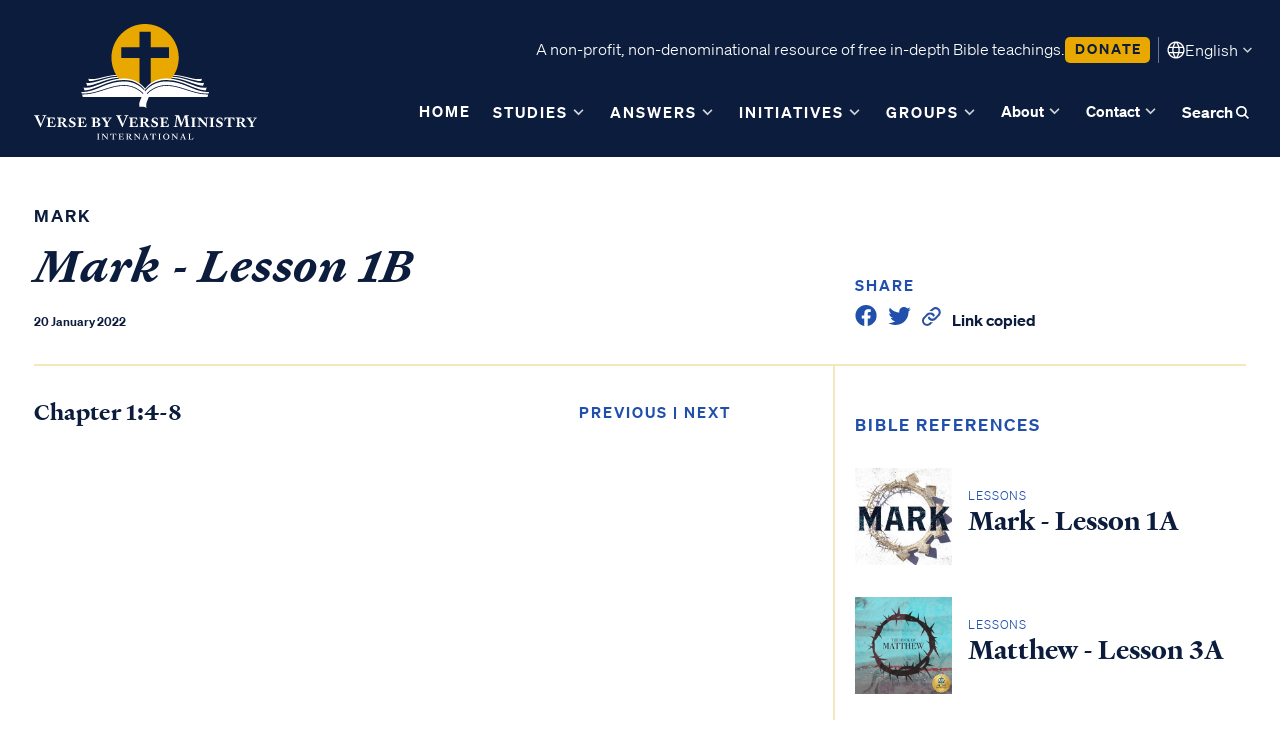

--- FILE ---
content_type: text/html; charset=utf-8
request_url: https://versebyverseministry.org/lessons/mark-lesson-1b
body_size: 31161
content:
<!DOCTYPE html>
<html lang="en" dir="ltr">
  <head>
    <meta name="viewport" content="width=device-width, initial-scale=1, maximum-scale=1, user-scalable=no">
    <link rel="icon" type="image/ico" href="/assets/favicon-9976d3e28e614e2bcc233796c63bae81e2ad478761815b4310a43af2f57f7adf.ico" />
    <link rel="apple-touch-icon" sizes="180x180" href="/assets/apple-touch-icon-acab11fa519dc2e4059eda2680835ed415e648d4c63342a0e650a0a05302cb20.png">
    <link rel="icon" type="image/png" sizes="32x32" href="/assets/favicon-32x32-6b2dee87ded79f6716045bef19af3ce753fc742fa5b6e3387ceb37fc38f25d76.png">
    <link rel="icon" type="image/png" sizes="16x16" href="/assets/favicon-16x16-3c1b5a2a56df0fa8ba8f3aacef312c721935f31390333a64ed376c068020bacb.png">
    <link href="https://cdn.jsdelivr.net/npm/select2@4.1.0-rc.0/dist/css/select2.min.css" rel="stylesheet" />
    <link rel="stylesheet" href="https://cdn.plyr.io/3.7.3/plyr.css" />
    <link rel="manifest" href="/site.webmanifest">
    <meta name="csrf-param" content="authenticity_token" />
<meta name="csrf-token" content="rR7CNES6eFKYJ0wGHhHuz19wCKJFByIMGUhXMZxgMEhXa6a3zRm6_2JHA_0VIpsmFj_YymCT23iYlPiGqZz-CA" />
    <meta name="csp-nonce" />
    <script nonce="">
  (function(global) {
    // Create the namespace if it doesn't already exist
    global.VBVUtils = global.VBVUtils || {};

    global.VBVUtils.getCookie = function(name) {
      const nameEQ = name + "=";
      const ca = document.cookie.split(';');
      for (let i = 0; i < ca.length; i++) {
        let c = ca[i];
        while (c.charAt(0) == ' ') c = c.substring(1, c.length);
        if (c.indexOf(nameEQ) == 0) return c.substring(nameEQ.length, c.length);
      }
      return null;
    };

    global.VBVUtils.setCookie = function(name, value, days) {
      let expires = "";
      if (days) {
        const date = new Date();
        date.setTime(date.getTime() + (days * 24 * 60 * 60 * 1000));
        expires = "; expires=" + date.toUTCString();
      }
      document.cookie = name + "=" + (value || "") + expires + "; path=/";
    };

    // Function to clear cookies
    global.VBVUtils.clearCookie = function(name) {
        document.cookie = name + '=; expires=Thu, 01 Jan 1970 00:00:00 UTC; path=/;';
    }

    global.VBVUtils.addCookiesAcceptedListener = function(callback) {
      document.addEventListener('cookiesResponseChanged', callback);
      callback();
    };

    global.VBVUtils.notifyCookiesAccepted = function() {
      const event = new Event('cookiesResponseChanged');
      document.dispatchEvent(event);
    };

    global.VBVUtils.setFunctionalCookies = function(value) {
      global.VBVUtils.setCookie('functionalCookies', value, 365);
    };

    global.VBVUtils.getFunctionalCookies = function() {
      return global.VBVUtils.getCookie('functionalCookies') === 'true';
    };

    global.VBVUtils.setAnalyticsCookies = function(value) {
      global.VBVUtils.setCookie('analyticsCookies', value, 365);
    };

    global.VBVUtils.getAnalyticsCookies = function() {
      return global.VBVUtils.getCookie('analyticsCookies') === 'true';
    };

    global.VBVUtils.setCookieConsent = function(value) {
      global.VBVUtils.setCookie('cookieConsent', value, 365);
    };

    global.VBVUtils.getCookieConsent = function() {
      return global.VBVUtils.getCookie('cookieConsent') === 'true';
    };

    global.VBVUtils.clearCookies = function() {
      global.VBVUtils.clearCookie('functionalCookies');
      global.VBVUtils.clearCookie('analyticsCookies');
      global.VBVUtils.clearCookie('cookieConsent');
    };

    global.VBVUtils.turboAddEventListener = function(element, event, key, callback) {
      // If the element doesn't have the data element for the event key, add it and add the event
      if (!element.dataset[key]) {
        element.dataset[key] = 'true';
        element.addEventListener(event, callback);
      }
    };

    global.VBVUtils.loadScriptWithCSP = function(globalName, initFunction, scriptUrl, nonce) {
      window[globalName] =  window[globalName] || initFunction();
      var scriptTag = 'script';
      var firstScript = document.getElementsByTagName(scriptTag)[0],
        newScript = document.createElement(scriptTag);

      newScript.async = true;
      newScript.src = scriptUrl;

      // Set the nonce directly
      newScript.setAttribute('nonce', nonce);

      // Listen for the script load event to set nonce on subsequent scripts
      newScript.onload = function() {
        var loadedScripts = document.querySelectorAll(`script[src^="${scriptUrl.split('?')[0]}"]`);
        loadedScripts.forEach(function(script) {
          script.setAttribute('nonce', nonce);
        });
      };

      firstScript.parentNode.insertBefore(newScript, firstScript);
    };

  })(window);
</script>
          <title>Mark - Lesson 1B | Verse By Verse Ministry International</title>
    <meta name="description" content="Study Mark 1 and see how the gospel begins with Jesus Christ, the Son of God. Gain insights into God’s sovereignty and His flawless redemptive plan.">
    <script nonce="" src="https://player.vimeo.com/api/player.js"></script>

            <meta property="og:image" content="https://media.versebyverseministry.org/uploads/bible_studies/68b94d0d-3533-4410-b2a6-1aa52f609a3e/cover_image/original-7ec0c6bcdb02291c483eaf986e70dbce.jpg">
      <meta property="og:image:width" content="1400">
      <meta property="og:image:height" content="1400">

        <meta property="og:title" content="Mark - Lesson 1B | Verse By Verse Ministry International">

        <meta property="og:description" content="Study Mark 1 and see how the gospel begins with Jesus Christ, the Son of God. Gain insights into God’s sovereignty and His flawless redemptive plan.">

      <meta property="og:type" content="website" />
    <link href="https://fonts.googleapis.com/css?family=Lato:ital,wght@0,100;0,300;0,400;0,700;0,900;1,100;1,300;1,400;1,700;1,900&family=Playfair+Display:ital,wght@1,500i%7cPlayfair+Display:ital,wght@0,400;0,700;0,900;1,400;1,500;1,700;1,900" rel="stylesheet">
    <script async src="https://ga.jspm.io/npm:es-module-shims@1.8.2/dist/es-module-shims.js" data-turbo-track="reload"></script>
    <script type="importmap" data-turbo-track="reload">{
  "imports": {
    "application": "/assets/application-d18fe0ab355b7ceabcda81daa8d889c0a7ccade16a9be9cf11d2f55409f637cc.js",
    "@hotwired/turbo-rails": "/assets/turbo.min-fcb683144a7bcb99720c2a5325259ae33a534c66f030618d91bb306a3bb6efd2.js",
    "@hotwired/stimulus": "/assets/stimulus.min-dd364f16ec9504dfb72672295637a1c8838773b01c0b441bd41008124c407894.js",
    "@hotwired/stimulus-loading": "/assets/stimulus-loading-3576ce92b149ad5d6959438c6f291e2426c86df3b874c525b30faad51b0d96b3.js",
    "home": "/assets/home-1366fe5b4344403ce2213edf70bab0dc6ada6c0d35585d2f8e4d243b35d53e22.js",
    "donations": "/assets/donations-b679e66978d991196568a43546f2d1f8d60fe3cbdbb599fb702e146d9b7688c7.js",
    "custom_active_admin": "/assets/custom_active_admin-b7c6a69aa9d0e6d2b3483a31be36a0fb87cd2c31744df82e2de6d62b3774b2f8.js",
    "ckeditor_filebrowser": "/assets/ckeditor_filebrowser-8e2efca30dc15273e2dc43011d5ab19355b921c4a554c4c1714326bf19a9bb54.js",
    "jquery": "/assets/jquery-3158ee616193dde0b605a15cb9ca832f9de674111b7cf4393353432ab8fa272d.js",
    "lazysizes": "/assets/lazysizes-47d20d39dfc62731cc1680d12bfbd9efdcaef38c10edcd60638764657baf8e6f.js",
    "plyr": "/assets/plyr-55ac756ff4be591a9841dfdf5b708601caac7788e06518d44a619b8fed97efe0.js",
    "select2": "/assets/select2-8395fce341d1411dc631e85d0d1318edb24a31f198b5a27637c506316752c6b6.js",
    "@activeadmin/activeadmin": "/assets/@activeadmin--activeadmin-084c3a4a8e04ae2fca72a47fec5ab491d5170a3f4a1f503819167eaa53de0b3f.js",
    "@rails/ujs": "/assets/@rails--ujs-8fbd650218b6b146a78aa5d7d6cd8eb8d9da87cc6d504aab7fc3c6b64e94d34b.js",
    "flatpickr": "/assets/flatpickr-ccb36f17c0c654f44cca01322dcaa8ba638860dd2915c34c99b519c044f3b882.js",
    "tom-select": "/assets/tom-select-8f12dd47d16ec2ec6576e1bb44907f8dd4d51a27c2a378920ba610043d48f2e1.js",
    "controllers/application": "/assets/controllers/application-368d98631bccbf2349e0d4f8269afb3fe9625118341966de054759d96ea86c7e.js",
    "controllers/filters_controller": "/assets/controllers/filters_controller-c7c09fe318ebd86e96bb9989cf344e064e36277cabe2fb5ab61a32e45b2b5b1c.js",
    "controllers/hello_controller": "/assets/controllers/hello_controller-549135e8e7c683a538c3d6d517339ba470fcfb79d62f738a0a089ba41851a554.js",
    "controllers": "/assets/controllers/index-2db729dddcc5b979110e98de4b6720f83f91a123172e87281d5a58410fc43806.js",
    "controllers/newsletter_dialog_controller": "/assets/controllers/newsletter_dialog_controller-5437908986208b78def4e26add7d0dd2f7580178d6f89708eebda70f237eb7fa.js",
    "controllers/small_group_dialog_controller": "/assets/controllers/small_group_dialog_controller-56ddbd55a4e5f53e5c7a50c23c840d570aee0fb56443c4ce13be05519ed8d990.js",
    "admin/direct_upload": "/assets/admin/direct_upload-389ff7b5d3725fb7ed792fd4277fcea9a47b307f3fc643be50000eba52749a49.js",
    "admin": "/assets/admin/index-bc7323ab6b6965e8506764b9c87f2d3d9d5f8d7531b435e360b09ce37ca14e1d.js",
    "design_2021": "/assets/design_2021/index-7aca33055303a402d49f43b4157cd1dd8e4d57228eeaa4689a9899400d2db07a.js",
    "design_2021/js/contact_form": "/assets/design_2021/js/contact_form-d00211a2b482c7a23f6ba3ebac4342b2174155a29b2b50f7de132a54fbb857bb.js",
    "design_2021/js/cookie_banner": "/assets/design_2021/js/cookie_banner-2edf5aea4f4fb7a73dff8781fddcc3dbeb8b685356274748edb95cdae7fb2314.js",
    "design_2021/js/donation": "/assets/design_2021/js/donation-51c35d85d386ee088f2e79c449f325773d1dfbfc2b085c542e0f38e25140a710.js",
    "design_2021/js/download-signup": "/assets/design_2021/js/download-signup-0e8becba9cc4ef2fcec5b00dc007c576e02f4655732fe8929599c8efeebf5e79.js",
    "design_2021/js/head": "/assets/design_2021/js/head-f59b1f64d095bb99d154e73d12dc1e68e368e4cd5f6ae8bdd9aeaaa4d2bd3a0b.js",
    "design_2021/js/lang": "/assets/design_2021/js/lang-ed5ad34afc5e9471de5bd5bde755398ba91c90efde5b0a8a85b078ae9cc0fa6e.js",
    "design_2021/js/lesson": "/assets/design_2021/js/lesson-b3cf3d25962dc68de0a176309e641c1bcd155f615bdd6c6c8bc2022b72900b14.js",
    "design_2021/js/main": "/assets/design_2021/js/main-cde39f6621c17e0bc2c87c5ae772699765ab843e68100d0b9bed9c1ee447f6d3.js",
    "design_2021/js/share": "/assets/design_2021/js/share-d0cb0db4d11e8182af776970e0c7d8b1385519457111924507c6ef2d31ec48ea.js",
    "design_2021/js/small_groups_registration": "/assets/design_2021/js/small_groups_registration-4039c25b499c66d69ca79a6d36e66eaac47ccff85aebdff9e5ec135a4076d69b.js",
    "design_2021/vendor/bootstrap.bundle.min": "/assets/design_2021/vendor/bootstrap.bundle.min-871b9ec7751ab4db77d55c283f17ee33630cd54a48a39db0c17b8c104ca85e21.js",
    "design_2021/vendor/debug-grid/debug-grid": "/assets/design_2021/vendor/debug-grid/debug-grid-ea5da1da55fb461387f79edac26da7646d98eaad8ba4396598f38878eaa2e293.js",
    "design_2021/vendor/popper.min": "/assets/design_2021/vendor/popper.min-0dcdb1883c170057db6ee52ed4a1acbe324c09c0dfd8e51dca44e1a5ce240dd6.js",
    "donate/form": "/assets/donate/form-243ecbb39bbf97dfe5127140904336606dce208f90cbad375d9a8ef6029ae1db.js",
    "donate": "/assets/donate/index-97e1b2bdfebf0fd8a4d2be1159ef26901555580bc2f49aff7ef169735e76c93d.js",
    "conference/conferences": "/assets/conference/conferences-028ad573ac60dc1a2942108358af5c7dd77e7332f1d082627fbfda7b02ca1eac.js",
    "conference": "/assets/conference/index-b70045cc68b9eda26b9d55d14df485d563495506a720ab543bb35f4332e71ba5.js",
    "video": "/assets/video/index-9676a9717441fe780b5807225487f3e7f6a4e7091cb242f388657ab68961f043.js",
    "video/video_series": "/assets/video/video_series-37b7f791698fdc99085c4bcc7c0c680d4760038917e5cbbc07265015e4086f1d.js"
  }
}</script>
<link rel="modulepreload" href="/assets/application-d18fe0ab355b7ceabcda81daa8d889c0a7ccade16a9be9cf11d2f55409f637cc.js">
<link rel="modulepreload" href="/assets/turbo.min-fcb683144a7bcb99720c2a5325259ae33a534c66f030618d91bb306a3bb6efd2.js">
<link rel="modulepreload" href="/assets/stimulus.min-dd364f16ec9504dfb72672295637a1c8838773b01c0b441bd41008124c407894.js">
<link rel="modulepreload" href="/assets/stimulus-loading-3576ce92b149ad5d6959438c6f291e2426c86df3b874c525b30faad51b0d96b3.js">
<link rel="modulepreload" href="/assets/controllers/application-368d98631bccbf2349e0d4f8269afb3fe9625118341966de054759d96ea86c7e.js">
<link rel="modulepreload" href="/assets/controllers/filters_controller-c7c09fe318ebd86e96bb9989cf344e064e36277cabe2fb5ab61a32e45b2b5b1c.js">
<link rel="modulepreload" href="/assets/controllers/hello_controller-549135e8e7c683a538c3d6d517339ba470fcfb79d62f738a0a089ba41851a554.js">
<link rel="modulepreload" href="/assets/controllers/index-2db729dddcc5b979110e98de4b6720f83f91a123172e87281d5a58410fc43806.js">
<link rel="modulepreload" href="/assets/controllers/newsletter_dialog_controller-5437908986208b78def4e26add7d0dd2f7580178d6f89708eebda70f237eb7fa.js">
<link rel="modulepreload" href="/assets/controllers/small_group_dialog_controller-56ddbd55a4e5f53e5c7a50c23c840d570aee0fb56443c4ce13be05519ed8d990.js">
<script type="module">import "application"</script>
    <script type="module">import "home"</script>
    <link rel="stylesheet" href="/assets/application-8da38d26c023e95c8ce73581a24524e52311d9dc2e2d5f866b61782e6e5cdb1d.css" data-turbo-track="reload" />
    <script data-turbo-track="reload" src="https://js.stripe.com/v3/"></script>
    <!-- Google tag (gtag.js) -->
<script nonce="">
  // Define dataLayer and the gtag function.
  window.dataLayer = window.dataLayer || [];
  function gtag(){dataLayer.push(arguments);}

  // Set default consent to 'denied' as a placeholder
  // Determine actual values based on your own requirements
  gtag('consent', 'default', {
    // 'ad_storage': 'denied',
    // 'ad_user_data': 'denied',
    // 'ad_personalization': 'denied',
    'analytics_storage': 'denied'
  });

  VBVUtils.addCookiesAcceptedListener(function() {
      if (VBVUtils.getAnalyticsCookies()) {
          console.log("GTag is loading");
          gtag('consent', 'update', {
              // 'ad_storage': 'granted',
              // 'ad_user_data': 'granted',
              // 'ad_personalization': 'granted',
              'analytics_storage': 'granted'
          });
      }
  });
</script>
<!-- Google Tag Manager - Verse By Verse Ministry Account -->
<script nonce="">
  (function(w,d,s,l,i){w[l]=w[l]||[];w[l].push({'gtm.start':
  new Date().getTime(),event:'gtm.js'});var f=d.getElementsByTagName(s)[0],
  j=d.createElement(s),dl=l!='dataLayer'?'&l='+l:'';j.async=true;j.src=
  'https://www.googletagmanager.com/gtm.js?id='+i+dl;f.parentNode.insertBefore(j,f);
  })(window,document,'script','dataLayer','GTM-T9S49N4W');
</script>
<!-- End Google Tag Manager -->

  </head>
  <body>
    <svg xmlns="http://www.w3.org/2000/svg" style="display:none;">
    <symbol id="icon-info" viewBox="0 0 16 16">
        <g opacity="0.6">
            <path
                d="M7.49984 11.1666H8.49984V7.33329H7.49984V11.1666ZM7.99984 6.19229C8.15239 6.19229 8.28028 6.14068 8.3835 6.03746C8.48673 5.93424 8.53834 5.80635 8.53834 5.65379C8.53834 5.50124 8.48673 5.37335 8.3835 5.27013C8.28028 5.16702 8.15239 5.11546 7.99984 5.11546C7.84728 5.11546 7.71939 5.16702 7.61617 5.27013C7.51295 5.37335 7.46134 5.50124 7.46134 5.65379C7.46134 5.80635 7.51295 5.93424 7.61617 6.03746C7.71939 6.14068 7.84728 6.19229 7.99984 6.19229ZM8.001 14.3333C7.125 14.3333 6.30161 14.1671 5.53084 13.8346C4.76006 13.5022 4.08961 13.051 3.5195 12.4811C2.94939 11.9112 2.498 11.2411 2.16534 10.4706C1.83278 9.70018 1.6665 8.87701 1.6665 8.00113C1.6665 7.12513 1.83273 6.30174 2.16517 5.53096C2.49761 4.76018 2.94878 4.08974 3.51867 3.51963C4.08856 2.94951 4.75873 2.49813 5.52917 2.16546C6.29961 1.8329 7.12278 1.66663 7.99867 1.66663C8.87467 1.66663 9.69806 1.83285 10.4688 2.16529C11.2396 2.49774 11.9101 2.9489 12.4802 3.51879C13.0503 4.08868 13.5017 4.75885 13.8343 5.52929C14.1669 6.29974 14.3332 7.1229 14.3332 7.99879C14.3332 8.87479 14.1669 9.69818 13.8345 10.469C13.5021 11.2397 13.0509 11.9102 12.481 12.4803C11.9111 13.0504 11.2409 13.5018 10.4705 13.8345C9.70006 14.167 8.87689 14.3333 8.001 14.3333ZM7.99984 13.3333C9.48873 13.3333 10.7498 12.8166 11.7832 11.7833C12.8165 10.75 13.3332 9.48885 13.3332 7.99996C13.3332 6.51107 12.8165 5.24996 11.7832 4.21663C10.7498 3.18329 9.48873 2.66663 7.99984 2.66663C6.51095 2.66663 5.24984 3.18329 4.2165 4.21663C3.18317 5.24996 2.6665 6.51107 2.6665 7.99996C2.6665 9.48885 3.18317 10.75 4.2165 11.7833C5.24984 12.8166 6.51095 13.3333 7.99984 13.3333Z"
                fill="#2050AC" />
        </g>
    </symbol>

    <symbol id="icon-caret" viewBox="0 0 20 20">
        <g opacity="0.8">
            <path d="M10.5547 10.9999L14.388 7.16658L15.5547 8.33325L10.5547 13.3333L5.55469 8.33325L6.72135 7.16658L10.5547 10.9999Z" fill="currentColor" />
        </g>
    </symbol>

    <symbol id="icon-language" viewBox="0 0 20 20">
        <g>
            <path d="M10 19.5C8.6975 19.5 7.46833 19.2503 6.3125 18.751C5.15667 18.2517 4.14867 17.5718 3.2885 16.7115C2.42817 15.8513 1.74833 14.8433 1.249 13.6875C0.749667 12.5317 0.5 11.3025 0.5 10C0.5 8.68717 0.749667 7.45542 1.249 6.30475C1.74833 5.15408 2.42817 4.14867 3.2885 3.2885C4.14867 2.42817 5.15667 1.74833 6.3125 1.249C7.46833 0.749667 8.6975 0.5 10 0.5C11.3128 0.5 12.5446 0.749667 13.6953 1.249C14.8459 1.74833 15.8513 2.42817 16.7115 3.2885C17.5718 4.14867 18.2517 5.15408 18.751 6.30475C19.2503 7.45542 19.5 8.68717 19.5 10C19.5 11.3025 19.2503 12.5317 18.751 13.6875C18.2517 14.8433 17.5718 15.8513 16.7115 16.7115C15.8513 17.5718 14.8459 18.2517 13.6953 18.751C12.5446 19.2503 11.3128 19.5 10 19.5ZM10 17.9788C10.5103 17.3019 10.9398 16.6192 11.2885 15.9307C11.6372 15.2422 11.9212 14.4897 12.1405 13.673H7.8595C8.09167 14.5153 8.37892 15.2808 8.72125 15.9693C9.06342 16.6578 9.48967 17.3276 10 17.9788ZM8.0635 17.7038C7.68017 17.1538 7.33592 16.5285 7.03075 15.828C6.72558 15.1273 6.48842 14.409 6.31925 13.673H2.927C3.45517 14.7115 4.1635 15.584 5.052 16.2905C5.9405 16.9968 6.94433 17.4679 8.0635 17.7038ZM11.9365 17.7038C13.0557 17.4679 14.0595 16.9968 14.948 16.2905C15.8365 15.584 16.5448 14.7115 17.073 13.673H13.6807C13.4794 14.4153 13.2262 15.1368 12.921 15.8375C12.616 16.5382 12.2878 17.1603 11.9365 17.7038ZM2.298 12.173H6.0155C5.95267 11.8013 5.90708 11.4369 5.87875 11.0798C5.85058 10.7228 5.8365 10.3628 5.8365 10C5.8365 9.63717 5.85058 9.27725 5.87875 8.92025C5.90708 8.56308 5.95267 8.19867 6.0155 7.827H2.298C2.20183 8.16667 2.12817 8.51983 2.077 8.8865C2.02567 9.25317 2 9.62433 2 10C2 10.3757 2.02567 10.7468 2.077 11.1135C2.12817 11.4802 2.20183 11.8333 2.298 12.173ZM7.51525 12.173H12.4848C12.5474 11.8013 12.5929 11.4402 12.6212 11.0895C12.6494 10.7388 12.6635 10.3757 12.6635 10C12.6635 9.62433 12.6494 9.26117 12.6212 8.9105C12.5929 8.55983 12.5474 8.19867 12.4848 7.827H7.51525C7.45258 8.19867 7.40708 8.55983 7.37875 8.9105C7.35058 9.26117 7.3365 9.62433 7.3365 10C7.3365 10.3757 7.35058 10.7388 7.37875 11.0895C7.40708 11.4402 7.45258 11.8013 7.51525 12.173ZM13.9845 12.173H17.702C17.7982 11.8333 17.8718 11.4802 17.923 11.1135C17.9743 10.7468 18 10.3757 18 10C18 9.62433 17.9743 9.25317 17.923 8.8865C17.8718 8.51983 17.7982 8.16667 17.702 7.827H13.9845C14.0473 8.19867 14.0929 8.56308 14.1212 8.92025C14.1494 9.27725 14.1635 9.63717 14.1635 10C14.1635 10.3628 14.1494 10.7228 14.1212 11.0798C14.0929 11.4369 14.0473 11.8013 13.9845 12.173ZM13.6807 6.327H17.073C16.5385 5.27567 15.835 4.40317 14.9625 3.7095C14.09 3.016 13.0813 2.54167 11.9365 2.2865C12.3198 2.8685 12.6608 3.50508 12.9595 4.19625C13.2583 4.88725 13.4987 5.5975 13.6807 6.327ZM7.8595 6.327H12.1405C11.9083 5.491 11.6163 4.72075 11.2645 4.01625C10.9125 3.31175 10.491 2.64675 10 2.02125C9.509 2.64675 9.0875 3.31175 8.7355 4.01625C8.38367 4.72075 8.09167 5.491 7.8595 6.327ZM2.927 6.327H6.31925C6.50125 5.5975 6.74167 4.88725 7.0405 4.19625C7.33917 3.50508 7.68017 2.8685 8.0635 2.2865C6.91217 2.54167 5.90192 3.01767 5.03275 3.7145C4.16342 4.41117 3.4615 5.282 2.927 6.327Z" fill="currentColor" />
        </g>
    </symbol>
</svg>

    
    <div id="wrapper" data-turbo="true">
        <input type="checkbox" id="main-nav-menustate" class="menustate" hidden="">
<header class="site-header">
  <label class="menuburger js-menuburger" for="main-nav-menustate" aria-hidden="true">
    <span class="ingredient -bun -top">
      <span class="bar"></span>
    </span>
    <span class="ingredient -bun -bottom">
      <span class="bar"></span>
    </span>
  </label>
  <div class="width-limit -site -pageboundaries">
    <div class="logo-wrapper">
      <figure class="site-logo">
        <a class="link" href="/">
          Logo
        </a>
      </figure>
    </div>
    <div class="navright">
      <div class="site-info">
        <p class="nav-body-text">A non-profit, non-denominational resource of free in-depth Bible teachings.</p>
        <a class="button-link -secondary -small" href="/donate">
          <span class="label">Donate</span>
        </a>
        <div class="divider"></div>
        <button class="language-button">
          <svg>
            <use xlink:href="#icon-language"></use>
          </svg>
          <span class="languagetext">English</span>
          <svg>
            <use xlink:href="#icon-caret"></use>
          </svg>
          <select name="locale" class="language_select nav_locale_select" data-value="" aria-label="Select language">
                <option value="en">English</option>
                <option value="af">Afrikaans</option>
                <option value="am">Amharic</option>
                <option value="ar">العربية</option>
                <option value="de">German</option>
                <option value="es">Español</option>
                <option value="fa">Farsi</option>
                <option value="fr">Français</option>
                <option value="hi">Hindi</option>
                <option value="id">Bahasa Indonesia</option>
                <option value="it">Italiano</option>
                <option value="nl">Dutch</option>
                <option value="no">Norwegian</option>
                <option value="pl">Polski</option>
                <option value="pt">Português</option>
                <option value="sk">Slovenksy</option>
                <option value="sw">Kiswahili</option>
                <option value="ta">Tamil</option>
                <option value="tl">Pilipino</option>
                <option value="ur">اردو</option>
                <option value="vi">Vietnamese</option>
                <option value="zh">中文</option>
          </select>
        </button>
      </div>
      <div class="site-nav">
        <input type="checkbox" id="site-nav-search-toggle" hidden="">
        <div class="nav-search">
          <div class="field">
            <form class="input-search-block" action="/search" accept-charset="UTF-8" method="get">
              <input type="text" name="q" id="q" class="text required" placeholder="Enter your search here..." autocomplete="on" />
</form>          </div>
          <label for="site-nav-search-toggle" class="close">
            <svg width="16" height="16" viewBox="0 0 16 16" fill="none" xmlns="http://www.w3.org/2000/svg">
              <path d="M12 4L4 12M4 4L12 12" stroke="#0C1C3C" stroke-width="1.6" stroke-linecap="round" stroke-linejoin="round"/>
            </svg>
          </label>
        </div>
        <ul class="navitems -left js-nav-dropdowns">
            <li class="navitem nav-dropdown">
              <div class="dropbtn">
                <a class="link" href="/">Home</a>
              </div>
            </li>
          <li class="navitem nav-dropdown">
            <div class="dropbtn">
              <a class="link" href="/bible-studies/dashboard">Studies</a>
              <div class="js-dropdown-trigger dropdownicon">
                <svg id="iconcaretdown">
                  <use xlink:href="#icon-caret"></use>
                </svg>
              </div>
            </div>
            <div class="dropdown-content">
                <a class="sub_link" href="/bible-studies/category/new-testament-books">New Testament Books</a>
                <a class="sub_link" href="/bible-studies/category/old-testament-books">Old Testament Books</a>
                <a class="sub_link" href="/bible-studies/category/single-teachings">Single Teachings</a>
                <a class="sub_link" href="/bible-studies/category/topical-series">Topical Series</a>
                <a class="sub_link" href="/bible-studies/category/webinars">Webinars</a>
              <a class="sub_link" href="/teachers"><span class="translation_missing" title="translation missing: en.teachers">Teachers</span></a>
              <a class="sub_link" href="/conferences">Conferences</a>
              <a class="sub_link" href="/curriculum">Group Studies</a>
                <a class="sub_link" href="/books">Books</a>
            </div>
          </li>
          <li class="navitem nav-dropdown">
            <div class="dropbtn">
              <a class="link" href="/bible-answers">Answers</a>
              <div class="js-dropdown-trigger dropdownicon">
                <svg id="iconcaretdown">
                  <use xlink:href="#icon-caret"></use>
                </svg>
              </div>
            </div>
            <div class="dropdown-content">
                <a class="sub_link" href="/bible-answers/category/who-is-jesus">Who is Jesus?</a>
                <a class="sub_link" href="/bible-answers/category/creation">Creation</a>
                <a class="sub_link" href="/bible-answers/category/prophecy-end-times">Prophecy &amp; End Times</a>
                <a class="sub_link" href="/bible-answers/category/doctrine-theology">Doctrine &amp; Theology</a>
                <a class="sub_link" href="/bible-answers/category/demons">Angels &amp; Demons</a>
                <a class="sub_link" href="/bible-answers/category/bible-questions">Names &amp; Places</a>
                <a class="sub_link" href="/bible-answers/category/personal-questions">Social Issues</a>
            </div>
          </li>
            <li class="navitem nav-dropdown">
              <div class="dropbtn">
                <a class="link" href="/events">initiatives</a>
                <div class="js-dropdown-trigger dropdownicon">
                  <svg id="iconcaretdown">
                    <use xlink:href="#icon-caret"></use>
                  </svg>
                </div>
              </div>
              <div class="dropdown-content">
                    <h4 class="subtitle">Current projects</h4>
                  <a class="sub_link" href="/projects/published-materials">Published Materials</a>
                  <a class="sub_link" href="/projects/rightnow-media-partnership">RightNow Media -  VBVMI Bible Streaming </a>
                  <a class="sub_link" href="/projects/world-wide-internet-radio">World-Wide Internet Radio</a>
                  <a class="sub_link" href="/projects/offline-ministry-program">Prison Ministry Program</a>
                  <a class="sub_link" href="/projects/vbvmi-bible-academy">Accredited VBVMI Bible Teachings for ACSI Educators</a>
                  <a class="sub_link" href="/projects/volunteer-with-vbvmi">Volunteer with VBVMI</a>
                  <a class="sub_link" href="/projects/translations">Translation Project</a>
              </div>
            </li>
            <li class="navitem nav-dropdown">
              <div class="dropbtn">
                <a class="link" href="/small_groups">Groups</a>
                <div class="js-dropdown-trigger dropdownicon">
                  <svg id="iconcaretdown">
                    <use xlink:href="#icon-caret"></use>
                  </svg>
                </div>
              </div>
              <div class="dropdown-content">
                <a class="sub_link" href="/small_groups">Find a group</a>
                <a class="sub_link" href="/small_groups/register">For group leaders</a>
              </div>
            </li>
        </ul>
        <ul class="navitems -right js-nav-dropdowns">
          <li class="navitem nav-dropdown">
            <div class="dropbtn">
              <a class="link" href="/about">About</a>
              <div class="js-dropdown-trigger dropdownicon">
                <svg id="iconcaretdown">
                  <use xlink:href="#icon-caret"></use>
                </svg>
              </div>
            </div>
            <div class="dropdown-content">
              <a class="sub_link" href="/about">About us</a>
              <a class="sub_link" href="/about/beliefs">Beliefs</a>
              <a class="sub_link" href="/about/history">History</a>
              <a class="sub_link" href="/our-leadership">Our team</a>
            </div>
          </li>
          <li class="navitem nav-dropdown">
            <div class="dropbtn">
              <a class="link" href="/contact">Contact</a>
              <div class="js-dropdown-trigger dropdownicon">
                <svg id="iconcaretdown">
                  <use xlink:href="#icon-caret"></use>
                </svg>
              </div>
            </div>
            <div class="dropdown-content">
              <a class="sub_link" href="/contact">Contact us</a>
              <a class="sub_link" href="/contact/volunteer">Volunteer</a>
            </div>
          </li>
          <li class="navitem nav-dropdown -search">
            <div class="dropbtn">
              <label for="site-nav-search-toggle" class="link">Search
                <svg width="19" height="17" viewBox="0 0 19 17" fill="none" xmlns="http://www.w3.org/2000/svg">
                  <path fill="currentColor" d="M14.8333 15L11.5833 11.75C11.1667 12.0833 10.6875 12.3472 10.1458 12.5417C9.60417 12.7361 9.02778 12.8333 8.41667 12.8333C6.90278 12.8333 5.62153 12.309 4.57292 11.2604C3.52431 10.2118 3 8.93056 3 7.41667C3 5.90278 3.52431 4.62153 4.57292 3.57292C5.62153 2.52431 6.90278 2 8.41667 2C9.93056 2 11.2118 2.52431 12.2604 3.57292C13.309 4.62153 13.8333 5.90278 13.8333 7.41667C13.8333 8.02778 13.7361 8.60417 13.5417 9.14583C13.3472 9.6875 13.0833 10.1667 12.75 10.5833L16 13.8333L14.8333 15ZM8.41667 11.1667C9.45833 11.1667 10.3438 10.8021 11.0729 10.0729C11.8021 9.34375 12.1667 8.45833 12.1667 7.41667C12.1667 6.375 11.8021 5.48958 11.0729 4.76042C10.3438 4.03125 9.45833 3.66667 8.41667 3.66667C7.375 3.66667 6.48958 4.03125 5.76042 4.76042C5.03125 5.48958 4.66667 6.375 4.66667 7.41667C4.66667 8.45833 5.03125 9.34375 5.76042 10.0729C6.48958 10.8021 7.375 11.1667 8.41667 11.1667Z"/>
                </svg>
              </label>
            </div>
          </li>
        </ul>
        <button class="language-button">
          <svg>
            <use xlink:href="#icon-language"></use>
          </svg>
          <span class="languagetext">English</span>
          <svg>
            <use xlink:href="#icon-caret"></use>
          </svg>
          <select name="locale" class="language_select nav_locale_select" data-value="" aria-label="Select language">
                <option value="en">English</option>
                <option value="af">Afrikaans</option>
                <option value="am">Amharic</option>
                <option value="ar">العربية</option>
                <option value="de">German</option>
                <option value="es">Español</option>
                <option value="fa">Farsi</option>
                <option value="fr">Français</option>
                <option value="hi">Hindi</option>
                <option value="id">Bahasa Indonesia</option>
                <option value="it">Italiano</option>
                <option value="nl">Dutch</option>
                <option value="no">Norwegian</option>
                <option value="pl">Polski</option>
                <option value="pt">Português</option>
                <option value="sk">Slovenksy</option>
                <option value="sw">Kiswahili</option>
                <option value="ta">Tamil</option>
                <option value="tl">Pilipino</option>
                <option value="ur">اردو</option>
                <option value="vi">Vietnamese</option>
                <option value="zh">中文</option>
          </select>
        </button>
        <div class="promo">
          <section class="app-promo">
  <div class="width-limit -site -pageboundaries">
    <div class="content">
      <p>Access all of our teaching materials through our smartphone apps conveniently and quickly.</p>
      <div class="button-group">
        <figure class="app-button -apple">
          <a class="link" href="https://itunes.apple.com/us/app/verse-by-verse-ministry/id721033193?mt=8" target="_blank">
            Logo
          </a>
        </figure>
        <figure class="app-button -google">
          <a class="link" href="https://play.google.com/store/apps/details?id=com.erpdevelopment.vbvm" target="_blank">
            Logo
          </a>
        </figure>
      </div>
    </div>
    <div class="media-element">
      <div class="image">
        <img class="lazyload lazy" alt="Phone mockup" src="/assets/design_2024/app-promo-device-tall-35258cdb2438a1c785991824481f84b98f8d7749ebed4b2aaa42f2ad4abb81f2.png" width="120" height="148.87" />
      </div>
    </div>
  </div>
</section>
        </div>
      </div>
    </div>
  </div>
</header>

      <main class="lesson-screen">
  <div class="width-limit -site -pageboundaries">
      <div class="lesson-header" dir=ltr>
        <div class="title-wrapper">
          <h3 class="subheading-text"><a href="/bible-studies/mark">Mark</a></h3>
          <h1 class="headline-text -black">Mark - Lesson 1B</h1>
          <span class="metadata-text">20 January 2022</span>
        </div>
        <div class="social-share-block">
  <h3 class="subheading-text -blue -smaller">Share</h3>
  <a href="https://www.facebook.com/sharer/sharer.php?u=https://versebyverseministry.org/lessons/mark-lesson-1b" class="share-btn -facebook"></a>
  <a href="https://twitter.com/share?url=https://versebyverseministry.org/lessons/mark-lesson-1b" class="share-btn -twitter"></a>
  <a href="javascript:" class="share-btn -copy-link" data-url="https://versebyverseministry.org/lessons/mark-lesson-1b"></a>
  <p class="share-btn -copy-link-copied" style="diplay: none;" nonce="">Link copied</p>
</div>

      </div>
    <div class="content-wrapper">
        <div class="lesson-details" dir=ltr>
          <div class="chapter-wrapper">
            <h2 class="title -smallest">Chapter 1:4-8</h2>
              <h3 class="subheading-text -smaller -blue"><a href="/lessons/mark-lesson-1a">Previous</a> | <a href="/lessons/mark-lesson-1c">Next</a></h3>
          </div>
          <div class="media-content">
              <figure id="video-box" class="media-element -video fade-in">
                <div class="video-wrapper">
                    <div data-vimeo-id="665431330" id="lesson-vimeo"></div>
                    <script nonce="">
                      var options = {
                        audiotrack: "en",
                        texttrack: "en",
                      }
                      var player = new Vimeo.Player('lesson-vimeo', options);
                    </script>
                </div>
              </figure>
          </div>
          <div class="resource-locals-wrapper">
            <div class="lesson-buttons">
                <a target="_blank" class="resource-link -pdf" href="https://media.versebyverseministry.org/uploads/lessons/850a5c2d-728c-411c-ac4a-e33025f4f3bc/notes_file_en/e109f1742d6383f4c7a9195831b1e3b3.pdf">
                  <h4 class="subheading-text -blue">Notes</h4>
</a>                <a target="_blank" class="resource-link -audio" download="Mark 1B.mp3" href="https://media.versebyverseministry.org/uploads/lessons/850a5c2d-728c-411c-ac4a-e33025f4f3bc/audio_file_en/70b39446d61d3448424d2b1c0483651f.mp3">
                  <h4 class="subheading-text -blue">Audio</h4>
</a>                <a target="_blank" class="resource-link -pdf" href="https://media.versebyverseministry.org/uploads/lessons/850a5c2d-728c-411c-ac4a-e33025f4f3bc/handout_file/dd946e85069f2cfca6c4ab0b3a1ba66d.pdf">
                  <h4 class="subheading-text -blue">Extra</h4>
</a>            </div>
          </div>
            <div class="teacher body-text -small -sans">
		<figure class="media-element">
			<div class="image">
				<div class="aspect -square">
					<img src="https://media.versebyverseministry.org/uploads/staffs/2929/photo/p_260-7620ba1d23aabbef8e7defeb86108d84.jpg" />
				</div>
			</div>
		</figure>
	<div class="teacher-details">
		<p>Taught by</p>
		<a class="-no-underline" href="/our-leadership/wesley-livingston">
			Wesley Livingston
</a>	</div>
</div>
            <div class="resource-body-text">
              <div class="lesson-copy" lang="en" dir=ltr>
                <ul>
	<li>
	<p>Tonight, we will pick up where we left off last week.</p>

	<ul>
		<li>
		<p>In last week’s session we discussed how Mark thematically begins what we now know as the first gospel record recorded.</p>

		<ul>
			<li>
			<p>And it begins in a very peculiar way.</p>
			</li>
			<li>
			<p>He does not begin with a genealogy or traditional Jewish customary greeting, but rather he begins with a bold, and unapologetic statement.</p>
			</li>
			<li>
			<p>He begins by saying in few short words, “The Gospel, this gospel, begins with Jesus Christ, the Son of God.</p>
			</li>
		</ul>
		</li>
		<li>
		<p>It begins with Peter’s well-known confession at Caesarea Philippi.</p>

		<ul>
			<li>
			<p>It is the Holy Spirit that reveals to Peter, by the will of the Father at the appointed time, that Jesus was not just a man, but was in fact the Son of the Living God.</p>
			</li>
			<li>
			<p>This is how Mark chooses to begin his gospel, and rightfully so.</p>
			</li>
		</ul>
		</li>
		<li>
		<p>Mark then moved the reader to a section of scripture that to many Jews was a familiar passage of scripture that was misunderstood regarding a messenger who would prepare the way for God and His Kingdom.</p>

		<ul>
			<li>
			<p>We discovered that the quote Mark mentions is from Isaiah in verses 2-3 of Mark 1, is actually a combination of 3 Old Testament texts.</p>
			</li>
			<li>
			<p>Those texts come from Exodus, Malachi, and Isaiah.</p>
			</li>
		</ul>
		</li>
		<li>
		<p>Mark’s ultimate concern is to connect the reader to know that this Messiah and this coming Kingdom has always been a part of God’s redemptive plan.</p>

		<ul>
			<li>
			<p>This is good news for us because it one, points to God’s sovereignty, but two it shows us that God’s design and plan is without error.</p>
			</li>
		</ul>
		</li>
		<li>
		<p><a href="/search?q=Isaiah+40%3A3" class="bible-reference" data-bible-ref="Isaiah 40:3">Isaiah 40:3</a> pointed to the reality that before the promised Messiah would come, there would be an unnamed messenger that would prepare the way for Him.</p>

		<ul>
			<li>
			<p>This preparation for Messiah would begin through the ministry given to John the Baptist in the message that would be preached.</p>
			</li>
			<li>
			<p>This is where we will pick up tonight, so with that being said, pick me up at verse 4.</p>
			</li>
			<li>
			<p>Here’s what the text reads:</p>
			</li>
		</ul>
		</li>
	</ul>
	</li>
</ul>

<h5>
<small><a href="/search?q=Mark+1%3A4" class="bible-reference" data-bible-ref="Mark 1:4">Mark 1:4</a></small> John the Baptist appeared in the wilderness, preaching a baptism of repentance for the forgiveness of sins.<br>
<small><a href="/search?q=Mark+1%3A5" class="bible-reference" data-bible-ref="Mark 1:5">Mark 1:5</a></small> And all the country of Judea was going out to him, and all the people of Jerusalem; and they were being baptized by him in the Jordan River, confessing their sins. <br>
<small><a href="/search?q=Mark+1%3A6" class="bible-reference" data-bible-ref="Mark 1:6">Mark 1:6</a></small> John was clothed with camel’s hair and wore a leather belt around his waist, and his diet was locusts and wild honey. <br>
<small><a href="/search?q=Mark+1%3A7" class="bible-reference" data-bible-ref="Mark 1:7">Mark 1:7</a></small> And he was preaching, saying, “After me One is coming who is mightier than I, and I am not fit to bend down and untie the straps of His sandals. <br>
<small><a href="/search?q=Mark+1%3A8" class="bible-reference" data-bible-ref="Mark 1:8">Mark 1:8</a></small> I baptized you with water; but He will baptize you with the Holy Spirit.”</h5>

<ul>
	<li>
	<p>Let's pray.</p>
	</li>
	<li>
	<p>One of the most interesting conversations you will typically hear from two men in conversation after they have met for the first time in passing is the “conversation starter”.</p>

	<ul>
		<li>
		<p>The conversation will begin with a tight gripped handshake to feel out the gentleman and who they are as a person.</p>

		<ul>
			<li>
			<p>From there it then moves to introduction of names, “Hello, my name is such and such.”</p>
			</li>
			<li>
			<p>Which will then be followed up with the name of the other gentleman.</p>
			</li>
			<li>
			<p>But right after the brief introduction of names is complete, in comes the irresistible question, “So what do you do for a living?”</p>
			</li>
		</ul>
		</li>
		<li>
		<p>I find this typical introduction to be humorous because it shows something quite telling about men and our conversations, but more than that it is quite telling of where we place our value, worth, and identity.</p>

		<ul>
			<li>
			<p>As human beings, we tend to place our values and significance in the things that we do and the places we work rather than in who we are.</p>
			</li>
			<li>
			<p>It is as if what we do identifies us as who we are rather than who’s we are.</p>
			</li>
		</ul>
		</li>
		<li>
		<p>Pastor Timothy Keller in his book “The Reason for God: Belief in an Age of Skepticism” says this regarding identity:</p>
		</li>
	</ul>
	</li>
</ul>

<h5>“Our need for worth is so powerful that whatever we base our identity and value on we essentially ‘deify’. We will look to it with the passion and intensity of worship and devotion, even if we think ourselves highly irreligious.”</h5>

<ul>
	<li>As believers in Christ, we must recognize that our identity is found in only one person.
	<ul>
		<li>
		<p>Not a thing, not a place, but a person, and that person is Jesus Christ.</p>
		</li>
		<li>
		<p>As followers of Christ, we must be willing to identity ourselves in and with of our crucified Christ.</p>
		</li>
		<li>
		<p>We must be willing to embrace the fullness of our Savior even if it means we lose favor amongst men.</p>

		<ul>
			<li>
			<p>Or even if it means that we miss out on the opportunity to brag about your promotion to others.</p>
			</li>
			<li>
			<p>Christ must be the fundamental motivation and identification of who we are.</p>
			</li>
		</ul>
		</li>
		<li>
		<p>Tonight, as we walk through verses 4-8, we will see that the message that John preached, is a message that is fixed on identifying with a person and his work.</p>

		<ul>
			<li>
			<p>We will see how the identity and power of Christ fundamentally transforms the hearts and minds of those who receive this message.</p>
			</li>
			<li>
			<p>And how it moves us into full commitment of His Person and power.</p>
			</li>
			<li>
			<p>With that being said, pick me up in verse 4 and 5, once again.</p>
			</li>
		</ul>
		</li>
	</ul>
	</li>
</ul>

<h5>
<small><a href="/search?q=Mark+1%3A4" class="bible-reference" data-bible-ref="Mark 1:4">Mark 1:4</a></small> John the Baptist appeared in the wilderness, preaching a baptism of repentance for the forgiveness of sins.<br>
<small><a href="/search?q=Mark+1%3A5" class="bible-reference" data-bible-ref="Mark 1:5">Mark 1:5</a></small> And all the country of Judea was going out to him, and all the people of Jerusalem; and they were being baptized by him in the Jordan River, confessing their sins. </h5>

<ul>
	<li>
	<p>Mark makes it evidently clear from the use of the combined scripture references from Exodus, Malachi, and Isaiah, that the messenger mentioned from old was John the Baptist.</p>

	<ul>
		<li>
		<p>We see this evidently at the start of verse 4 with the following words: “John the Baptist appeared.”</p>

		<ul>
			<li>
			<p>In other words, this is the messenger that Isaiah and the prophets have spoken about who will make way for the coming Messiah.</p>
			</li>
			<li>
			<p>Not only does John appear on the scene, but his appearance comes with a profound message.</p>
			</li>
			<li>
			<p>The question becomes, what was John’s message and why would it have been so profound?</p>
			</li>
			<li>
			<p>Mark’s gospel doesn’t mention what John is preaching, only what John is doing.</p>
			</li>
		</ul>
		</li>
		<li>
		<p>To refresh us on the purpose of the message that the messenger would bear, we must go back to verse 3.</p>

		<ul>
			<li>
			<p>Here’s what the prophet Isaiah mentions regarding the messenger, who we now know is John the Baptist:</p>
			</li>
		</ul>
		</li>
	</ul>
	</li>
</ul>

<h5>
<small><a href="/search?q=Isaiah+40%3A3" class="bible-reference" data-bible-ref="Isaiah 40:3">Isaiah 40:3</a></small> A voice of one calling:<br>
“In the wilderness prepare<br>
    the way for the Lord;<br>
make straight in the desert<br>
    a highway for our God.</h5>

<ul>
	<li>The message that the messenger would give would be to “prepare the way for the Lord.”
	<ul>
		<li>
		<p>How, is the question, right? How would this be done or better yet what would be the results of this message and how would it impact the hearer?</p>
		</li>
		<li>
		<p>Notice after the semicolon it says “make straight in the desert a highway for the Lord.</p>
		</li>
		<li>
		<p>In our last session of Mark, toward the end, I mentioned the latter half of Isaiah’s prophecy, <a href="/search?q=Isaiah+40%3A4-5" class="bible-reference" data-bible-ref="Isaiah 40:4-5">Isaiah 40:4-5</a>.</p>

		<ul>
			<li>
			<p>These last two verses dealt with how this highway for the Lord would be made for the people to receive their Messiah.</p>
			</li>
			<li>
			<p>But more specifically how this message would impact the hearers.</p>
			</li>
			<li>
			<p>To see what I am talking about let’s read <a href="/search?q=Isaiah+40%3A4-5" class="bible-reference" data-bible-ref="Isaiah 40:4-5">Isaiah 40:4-5</a> together:</p>
			</li>
		</ul>
		</li>
	</ul>
	</li>
</ul>

<h5>
<small><a href="/search?q=Isaiah+40%3A4" class="bible-reference" data-bible-ref="Isaiah 40:4">Isaiah 40:4</a></small>  Every valley shall be raised up, every mountain and hill made low; the rough ground shall become level,  the rugged places a plain.<br>
<small><a href="/search?q=Isaiah+40%3A5" class="bible-reference" data-bible-ref="Isaiah 40:5">Isaiah 40:5</a></small> And the glory of the Lord will be revealed, and all people will see it together.<br>
For the mouth of the Lord has spoken.”</h5>

<ul>
	<li>Isaiah’s prophecy mentions several instances of natural geographical changes being made.
	<ul>
		<li>
		<p>However, it is important to note that these changes that would be made are only metaphorical.</p>
		</li>
		<li>
		<p>We know that there were no terrain changes in Israel, geographically speaking.</p>
		</li>
		<li>
		<p>So, this further solidifies the suggestion that these changes that Isaiah uses metaphorically are meant to point the reader to spiritual matters.</p>
		</li>
		<li>
		<p>Notice the breakdown of these metaphors:</p>

		<ul>
			<li>
			<p>Every valley shall be lifted up</p>
			</li>
			<li>
			<p>Every mountain and hill made low</p>
			</li>
			<li>
			<p>Uneven ground become level</p>
			</li>
			<li>
			<p>Rough places a plain (made smooth)</p>
			</li>
		</ul>
		</li>
		<li>
		<p>The messenger would prepare the way of the Lord by a message that would change the very rocky and callused hearts of the people.</p>

		<ul>
			<li>
			<p>And all of this would be accomplished by the Power of the Holy Spirit working in the message turning the hearts of the people back to the Father.</p>
			</li>
		</ul>
		</li>
		<li>
		<p>The way by which this plan would be accomplished is by God Himself, actively at work within redemptive history using a messenger and a message to point the way to the Messiah.</p>

		<ul>
			<li>
			<p>Again, notice the language that Isaiah uses regarding these metaphorical changes of men and women’s hearts.</p>
			</li>
			<li>
			<p>Every valley shall be raised.</p>
			</li>
			<li>
			<p>Every mountain and hill made low.</p>
			</li>
			<li>
			<p>Rough ground shall become level</p>
			</li>
			<li>
			<p>Rugged places a plain.</p>
			</li>
		</ul>
		</li>
		<li>
		<p>It is an undeniable reality that what God is going to do, will be done because he is actively at work making these things happen.</p>

		<ul>
			<li>
			<p>Unwilling hearts that the Lord has called will come, why, because God is in them making them alive.</p>
			</li>
			<li>
			<p>He chooses those in whom He chooses and there is no getting around God’s working through His creation.</p>
			</li>
		</ul>
		</li>
		<li>
		<p>It’s evident that this message that John is preaching in the wilderness is moving many people’s hearts to respond and to confess their sins.</p>

		<ul>
			<li>
			<p>Really quick, verse 5 mentions this about the impact John’s message is having at the Jordan River:</p>
			</li>
		</ul>
		</li>
	</ul>
	</li>
</ul>

<h5>
<small><a href="/search?q=Mark+1%3A5" class="bible-reference" data-bible-ref="Mark 1:5">Mark 1:5</a></small> And all the country of Judea was going out to him, and all the people of Jerusalem; and they were being baptized by him in the Jordan River, confessing their sins. </h5>

<ul>
	<li>
	<p>Clearly, there are many people from Judea and Jerusalem who are making their way to the Jordan river to hear John’s message.</p>

	<ul>
		<li>
		<p>Now, it’s important to note when Mark says “all the country” of Judea and Jerusalem, it is not literally all.</p>

		<ul>
			<li>
			<p>When the word “all” is used here it is speaking about many people.</p>
			</li>
			<li>
			<p>“All” would be an exaggeration however it makes the point that a lot of people came to hear this message.</p>
			</li>
			<li>
			<p>And we will see who is included in this group of “all”.</p>
			</li>
		</ul>
		</li>
		<li>
		<p>What we see throughout the gospel accounts is that the message that John was preaching was a three-part message.</p>
		</li>
		<li>
		<p>John’s message consisted of:</p>

		<ul>
			<li>
			<p>A call to action - Repent</p>
			</li>
			<li>
			<p>A call to act - Respond</p>
			</li>
			<li>
			<p>A message to believe - Receive</p>
			</li>
		</ul>
		</li>
		<li>
		<p>We will carefully examine each part of this message that John preached and understand its significance.</p>

		<ul>
			<li>
			<p>We will first begin with the first two parts of John’s message which are: A call to action (Repent) and a call to act (Respond).</p>
			</li>
		</ul>
		</li>
		<li>
		<p><a href="/search?q=Matthew+3%3A1-2" class="bible-reference" data-bible-ref="Matthew 3:1-2">Matthew 3:1-2</a> records verbatim what the exact message is that John is preaching.</p>

		<ul>
			<li>
			<p>Check out the text.</p>
			</li>
		</ul>
		</li>
	</ul>
	</li>
</ul>

<h5>
<small><a href="/search?q=Matthew+3%3A1" class="bible-reference" data-bible-ref="Matthew 3:1">Matthew 3:1</a></small> In those days John the Baptist came, preaching in the wilderness of Judea <br>
<small><a href="/search?q=Matthew+3%3A2" class="bible-reference" data-bible-ref="Matthew 3:2">Matthew 3:2</a></small> and saying, “Repent, for the kingdom of heaven is at hand”</h5>

<ul>
	<li>John’s message was simple; “Repent, for the Kingdom of heaven is at hand.”
	<ul>
		<li>
		<p>What a simple message: Repent and prepare to respond.</p>
		</li>
		<li>
		<p>As a matter of fact, John preaches this exact message for approximately 6 months prior to Jesus coming to the Judean wilderness.</p>

		<ul>
			<li>
			<p>One message. One consistent message is changing the lives and behaviors of men and women who were all motivated and bent towards sin.</p>
			</li>
			<li>
			<p>However, this one message is preached and yet hearts are moving from unrepentant hearts to repentant hearts.</p>
			</li>
			<li>
			<p>Friends, we too have a message that we are to share, it is a consistent message, called the Gospel.</p>
			</li>
			<li>
			<p>And when this message is preached, by God’s Spirit and Power it makes dead men and women come alive in Christ.</p>
			</li>
		</ul>
		</li>
		<li>
		<p>John’s call to action and call to act for the people who are coming to hear this message begins with two things:</p>

		<ul>
			<li>
			<p>Repent and turn from your old ways to receive your King and His Kingdom.</p>
			</li>
		</ul>
		</li>
		<li>
		<p>The word “repent" in Greek is <i>metanoeō</i>.</p>

		<ul>
			<li>
			<p>It means to change one’s mind or to change one’s life based upon a complete change of attitude and thought concerning sin and righteousness.</p>
			</li>
		</ul>
		</li>
		<li>
		<p>Notice what repentance is not. Repentance is not feeling sorry for what you have done only to go back to it as if nothing happened.</p>

		<ul>
			<li>
			<p>In other words, repentance is not giving crocodile tears.</p>
			</li>
			<li>
			<p>Repentance is literally a turn from what you once did and moving in a new direction.</p>
			</li>
		</ul>
		</li>
		<li>
		<p>A person literally abandons their former dispositions and displays their genuine regret by change in behavior.</p>

		<ul>
			<li>
			<p>Our view on what is right in our own eyes changes because we move from what pleases us to what pleases God.</p>
			</li>
			<li>
			<p>Our concerns now become, “Does what I do please God and if not what must I do to please Him in my thoughts and my actions?”</p>
			</li>
		</ul>
		</li>
		<li>
		<p>The reality of a changed mind bears the weight of the truth that prior to moving into truth, one was foreign to righteousness and headed towards a fiery judgement.</p>

		<ul>
			<li>
			<p>This is John’s message of repentance! It is calling God’s people to get right with their Savior!</p>
			</li>
		</ul>
		</li>
		<li>
		<p>It is clear that repentance first demonstrates that there is a recognition or acknowledgement of sin.</p>

		<ul>
			<li>
			<p>Once that sin has been acknowledged you are then moved to change your direction and your behavior.</p>
			</li>
			<li>
			<p>How do we know this process to be true?</p>
			</li>
		</ul>
		</li>
		<li>
		<p>We see evidence of this “change of mind” in Luke’s gospel, more specifically <a href="/search?q=Luke+3%3A10-14" class="bible-reference" data-bible-ref="Luke 3:10-14">Luke 3:10-14</a>.</p>

		<ul>
			<li>
			<p>Within Luke’s gospel, John the Baptist is speaking to a crowd of men and women who were coming out to be baptized.</p>
			</li>
		</ul>
		</li>
		<li>
		<p>What is fascinating to read is that Luke’s account provides great detail concerning the repentant hearts of the men and women in the crowd.</p>

		<ul>
			<li>
			<p>It will be seen from the text that we will read that these men and women have clearly seen within their lives that they have sinned.</p>
			</li>
			<li>
			<p>And are now wanting to know what repentance looks like lived out.</p>
			</li>
		</ul>
		</li>
		<li>
		<p>This shows just how seriously committed to this message, the Messiah, and coming Kingdom they were.</p>

		<ul>
			<li>
			<p>Imagine at one point in your life, all you knew was wickedness and sinful desires, but then all of a sudden you come to the realization of your ways.</p>
			</li>
			<li>
			<p>It’s a sobering reality!</p>
			</li>
		</ul>
		</li>
		<li>
		<p>These men and women want to know how they are to live and respond now. This was the disposition of those who were repentant in the crowd.</p>

		<ul>
			<li>
			<p>Check out how John responds to them in the crowd.</p>
			</li>
		</ul>
		</li>
	</ul>
	</li>
</ul>

<h5>
<small><a href="/search?q=Luke+3%3A10" class="bible-reference" data-bible-ref="Luke 3:10">Luke 3:10</a></small> And the crowds were questioning him, saying, “Then what are we to do?” <br>
<small><a href="/search?q=Luke+3%3A11" class="bible-reference" data-bible-ref="Luke 3:11">Luke 3:11</a></small> And he would answer and say to them, “The one who has two tunics is to share with the one who has none; and the one who has food is to do likewise.” <br>
<small><a href="/search?q=Luke+3%3A12" class="bible-reference" data-bible-ref="Luke 3:12">Luke 3:12</a></small> Now even tax collectors came to be baptized, and they said to him, “Teacher, what are we to do?”<br>
<small><a href="/search?q=Luke+3%3A13" class="bible-reference" data-bible-ref="Luke 3:13">Luke 3:13</a></small> And he said to them, “Collect no more than what you have been ordered to.” <br>
<small><a href="/search?q=Luke+3%3A14" class="bible-reference" data-bible-ref="Luke 3:14">Luke 3:14</a></small> And soldiers also were questioning him, saying, “What are we to do, we as well?” And he said to them, “Do not extort money from anyone, nor harass anyone, and be content with your wages.”</h5>

<ul>
	<li>John provides practical examples of what it looks like to live a life contrary to our old sin nature.
	<ul>
		<li>
		<p>John mentions that our selfish and self-centered nature now moves towards things such as sharing our possessions and respecting others.</p>
		</li>
		<li>
		<p>John sees some tax collectors in the group as well as soldiers and he provides personalized examples to their situation.</p>
		</li>
		<li>
		<p>In a few short words, John shows the crowd that their actions and affections must be right before a just and Holy God.</p>

		<ul>
			<li>
			<p>Friends, it really boils down to the matters of one’s heart.</p>
			</li>
			<li>
			<p>It is apparent what is going on within the hearts of those coming to hear the message and responding to it.</p>
			</li>
			<li>
			<p>Their hearts are being moved to change!</p>
			</li>
		</ul>
		</li>
		<li>
		<p>I bring this to the forefront because of what the prophet Jeremiah said in <a href="/search?q=Jeremiah+17%3A9-10" class="bible-reference" data-bible-ref="Jeremiah 17:9-10">Jeremiah 17:9-10</a>. Check out the text.</p>
		</li>
	</ul>
	</li>
</ul>

<h5>
<small><a href="/search?q=Jeremiah+17%3A9" class="bible-reference" data-bible-ref="Jeremiah 17:9">Jeremiah 17:9</a></small> “The heart is more deceitful than all else And is desperately sick; Who can understand it?<br>
<small><a href="/search?q=Jeremiah+17%3A10" class="bible-reference" data-bible-ref="Jeremiah 17:10">Jeremiah 17:10</a></small> I, the Lord, search the heart, I test the mind, To give to each person according to his ways, According to the results of his deeds.</h5>

<ul>
	<li>If the heart is naturally deceitful and sick and only the Lord can understand it, then it is only the Lord that can change it – not us.
	<ul>
		<li>
		<p>This was the first two points of John’s 3-part message in proclaiming men to repent and respond.</p>
		</li>
		<li>
		<p>We will now move to part 3 of John’s message: A Message to Receive.</p>

		<ul>
			<li>
			<p>If one was to enter into this coming Kingdom that would be physically here on earth, the only way to enter was through receiving this message.</p>
			</li>
			<li>
			<p>Once there was a recognition of repentance and a change of mind, Mark mentions that there would be a “baptism of repentance”.</p>
			</li>
			<li>
			<p>For us to best understand the connection of this message to this method of baptism, we need to have a clearer understanding of Baptism.</p>
			</li>
		</ul>
		</li>
		<li>
		<p>John’s baptism was unique in that it was not connected to the traditional sense of the word or its purpose.</p>

		<ul>
			<li>
			<p>Jews were well acquainted with the term baptism.</p>
			</li>
			<li>
			<p>As a matter of fact, baptism was the idea of ceremonial cleansing within Jewish practice. (Slide 4)</p>
			</li>
		</ul>
		</li>
		<li>
		<p>One scholar recorded this about baptism as it relates to the Old Testament:</p>
		</li>
	</ul>
	</li>
</ul>

<h5>“Baptism began as a ritual to initiate new believers into the Jewish faith and continued as a means to purify individuals.”</h5>

<ul>
	<li>“Jewish baptism always required total immersion.” (Taylor, The Immerser, pp.58-60, Yeshua Life of the Jewish Messiah Fruchtenbaum, pg.488)
	<ul>
		<li>
		<p>The initial root of the English word, “baptism”, in the Greek is <i>bapto</i>.</p>

		<ul>
			<li>
			<p>It simply means “to dip” or “to dye”.</p>
			</li>
		</ul>
		</li>
		<li>
		<p>This term is best illustrated by imagining a piece of white cloth being dipped into a bucket of dye.</p>

		<ul>
			<li>
			<p>Once that cloth has been fully immersed in the dye and is pulled back up that cloth is no longer white.</p>
			</li>
			<li>
			<p>It has now taken on the very identity in which it has been immersed in.</p>
			</li>
		</ul>
		</li>
		<li>
		<p>So what was happening in the Judean wilderness with John’s message is people were hearing this message to repent being preached.</p>

		<ul>
			<li>
			<p>Their hearts are convicted of their sin which causes them to turn from their old ways.</p>
			</li>
			<li>
			<p>Therefore, they have this change of mind and change of heart and make this commitment that they would accept whomever John identified as Messiah.</p>
			</li>
		</ul>
		</li>
		<li>
		<p>As Dr. Fruchtenbaum mentions in “Yeshua: The Life of Messiah from a Messianic Jewish Perspective”, John’s baptism is a prophetic eschatological washing which points to the greater baptism of the Spirit.</p>

		<ul>
			<li>
			<p>Repentance, here, not only causes one to turn from sin, moving from untruth to truth, it ultimately “opens the eyes” for those being baptized by John to commit to the promised Messiah as the Messianic King.</p>
			</li>
			<li>
			<p>This prepares the way for Messiah to be received and for His people to receive the Kingdom.</p>
			</li>
		</ul>
		</li>
		<li>
		<p>Friends, this baptism became a matter of insult amongst the religious leaders of that day, but most importantly, it created this line in the sand for those who heard the message.</p>
		</li>
		<li>
		<p>For example, in both Matthew and Luke’s account, John is preaching to the crowds and within the crowds John notices a group of Pharisees and Sadducees.</p>

		<ul>
			<li>
			<p>As John recognizes them he says to the whole group, specifically addressing these religious men, “You brood of vipers, who warned you to flee from the wrath to come?”</p>
			</li>
			<li>
			<p>Directly after that the text, both gospel accounts, mention this powerful line, “Bear fruit in keeping with repentance.”</p>
			</li>
			<li>
			<p>If there is no fruit to show of a repentant heart, there was no true repentance to begin with.</p>
			</li>
			<li>
			<p>The Gospel writers are pointing to a very unique thing that is going on and John was making this prominently known in the crowd.</p>
			</li>
		</ul>
		</li>
		<li>
		<p>The time is up where you think that a simple ceremonial cleansing is somehow going to suffice for the wickedness of the hearts of men and women.</p>

		<ul>
			<li>
			<p>These ceremonial cleansings were instructed by God to bring to the forefront of the children of Israel that they must be clean before God.</p>
			</li>
			<li>
			<p>However, what the religious leaders did was use the cleansing as an outward appeal to obedience rather than an inward commitment to obedience in the heart.</p>
			</li>
		</ul>
		</li>
		<li>
		<p>Friends don’t miss this, the exterior cleansing was only a means to express what was going to be done inwardly.</p>

		<ul>
			<li>
			<p>God wasn’t focused on clean hands per se, He was focused on clean hearts.</p>
			</li>
			<li>
			<p>This is why John was so forward with the religious leaders, because their lives bore no fruit.</p>
			</li>
		</ul>
		</li>
		<li>
		<p>One thing my wife and I do with our kids at bath time is we do what’s called “the under-arm check”.</p>

		<ul>
			<li>
			<p>The underarm check is important in our household because it ensures my kids really washed for shower time.</p>
			</li>
		</ul>
		</li>
		<li>
		<p>What typically happens is the kids get in the shower and think that just because the water hits them that somehow it makes them clean.</p>

		<ul>
			<li>
			<p>So the first time we gave our kids the opportunity to wash themselves, we followed up with the armpit check – clearly they failed.</p>
			</li>
		</ul>
		</li>
		<li>
		<p>After that my wife and I come in and give a more thorough wash.</p>

		<ul>
			<li>
			<p>This ensures that they are fully clean and not wanting to give us an appearance of being clean without the evidence of being clean.</p>
			</li>
			<li>
			<p>You can’t fake the funk. It will come to light and in the case of our text, it will be evident with your life and living.</p>
			</li>
		</ul>
		</li>
		<li>
		<p>So as John is proclaiming this baptism of repentance, he is letting the Jewish people know, you need a bath because your bath is lacking.</p>

		<ul>
			<li>
			<p>The religious leaders were also making the assumption that their ancestry or Jewish lineage made them clean or made them acceptable in the sight of God and exempt from judgement. (<a href="/search?q=Matthew+3%3A9" class="bible-reference" data-bible-ref="Matthew 3:9">Matthew 3:9</a>)</p>
			</li>
		</ul>
		</li>
		<li>
		<p>In pharisaic theology, there was a concept known as the <i>zekhut avot</i> which means “the merit of the fathers” (citation from pg.478 of Life of Messiah)</p>

		<ul>
			<li>
			<p>What this taught was that any descendant of the patriarchs, Abraham, Issac, and Jacob, was protected from divine punishment simply on merit of the fathers. (citation from pg.478 of Life of Messiah)</p>
			</li>
			<li>
			<p>It’s like assuming that just because your mother and father are saved that you somehow are “automatically” saved.</p>
			</li>
			<li>
			<p>Unfortunately, that’s not how it works and John clarifies that for them – everyone must be washed whom the Lord has called.</p>
			</li>
		</ul>
		</li>
		<li>
		<p>Only God Himself is able to apply this spiritual washing within the hearts of men and women in whom He calls.</p>

		<ul>
			<li>
			<p>Ezekiel speaks to this washing and cleansing in <a href="/search?q=Ezekiel+36%3A25-26" class="bible-reference" data-bible-ref="Ezekiel 36:25-26">Ezekiel 36:25-26</a>. Check out what it reads.</p>
			</li>
		</ul>
		</li>
	</ul>
	</li>
</ul>

<h5>
<small><a href="/search?q=Ezekiel+36%3A25" class="bible-reference" data-bible-ref="Ezekiel 36:25">Ezekiel 36:25</a></small> Then I will sprinkle clean water on you, and you will be clean; I will cleanse you from all your filthiness and from all your idols.<br>
<small><a href="/search?q=Ezekiel+36%3A26" class="bible-reference" data-bible-ref="Ezekiel 36:26">Ezekiel 36:26</a></small> Moreover, I will give you a new heart and put a new spirit within you; and I will remove the heart of stone from your flesh and give you a heart of flesh.</h5>

<ul>
	<li>One detail that we can’t afford to overlook is located, again, in Matthew and Luke’s account.
	<ul>
		<li>
		<p>It will further expound upon what I mean by a line in the sand.</p>
		</li>
		<li>
		<p>John mentions this in <a href="/search?q=Matthew+3%3A10" class="bible-reference" data-bible-ref="Matthew 3:10">Matthew 3:10</a>, right after he speaks on bearing fruit:</p>
		</li>
	</ul>
	</li>
</ul>

<h5>
<small><a href="/search?q=Matthew+3%3A10" class="bible-reference" data-bible-ref="Matthew 3:10">Matthew 3:10</a></small> And the axe is already laid at the root of the trees; therefore, every tree that does not bear good fruit is being cut down and thrown into the fire.</h5>

<ul>
	<li>John’s point to the religious leaders at this moment seems quite crystalized based upon his previous statement in Matthew about using heritage as a means of inheritance.
	<ul>
		<li>
		<p>John’s point is that there is no amount of appearing to be holy that will keep them and anyone who is unrepentant from the judgement to come.</p>
		</li>
		<li>
		<p>The message that John is proclaiming is a message that shows how men and women are saved from the promised coming judgement and wrath of God.</p>

		<ul>
			<li>
			<p>The axe that is used here in Matthew is a picture of the reality that one more blow to this tree and judgement is coming.</p>
			</li>
			<li>
			<p>The judgment is imminent.</p>
			</li>
		</ul>
		</li>
		<li>
		<p>This message of repentance would show those who would be of the remnant and those who would not.</p>

		<ul>
			<li>
			<p>We will speak more about this idea of separation via judgement as we get closer to the close of our teaching tonight.</p>
			</li>
			<li>
			<p>Let’s keep moving forward, check out verse 6.</p>
			</li>
		</ul>
		</li>
	</ul>
	</li>
</ul>

<h5>
<small><a href="/search?q=Mark+1%3A6" class="bible-reference" data-bible-ref="Mark 1:6">Mark 1:6</a></small> John was clothed with camel’s hair and wore a leather belt around his waist, and his diet was locusts and wild honey. </h5>

<ul>
	<li>
	<p>Mark mentions the attire and diet of John the Baptist here.</p>

	<ul>
		<li>
		<p>And if you were to be honest, the appearance would be a bit questionable.</p>

		<ul>
			<li>
			<p>Here we have the forerunner of the Messiah, the Promised One, and yet the forerunner’s attire is that of camel’s hair with a leather belt.</p>
			</li>
			<li>
			<p>To make matters worse, his diet is that of locust and wild honey. The Keto diet had nothing on this!</p>
			</li>
			<li>
			<p>I could see it now, as John is preaching around the desert areas, locust and honey drippings within his beard.</p>
			</li>
		</ul>
		</li>
		<li>
		<p>This is the picture that people are seeing as John is preaching.</p>

		<ul>
			<li>
			<p>Maybe some are there for the entertainment of the view whereas others are there to hear and receive the message.</p>
			</li>
			<li>
			<p>Whatever the case may be, it’s clear from verse 5 that the message that the Lord had given John was a message that was changing and preparing hearts.</p>
			</li>
			<li>
			<p>And most assuredly, people were able to look past his physical features and hear his famous message.</p>
			</li>
		</ul>
		</li>
		<li>
		<p>What I find most interesting is how God can use the most unlikely people to give a most profound message.</p>

		<ul>
			<li>
			<p>Recognize that this messianic message is being announced by a wild looking man in the middle of a desert.</p>
			</li>
			<li>
			<p>This message is not being presented to the people by a religious leader.</p>
			</li>
		</ul>
		</li>
		<li>
		<p>God chooses to give the message of His Son’s entrance into His ministry through the mouthpiece of a man who looks like a maniac.</p>

		<ul>
			<li>
			<p>When I think about that, I think about how God can take the most unqualified, unlikely men, like myself, to speak about His Holiness and goodness.</p>
			</li>
			<li>
			<p><a href="/search?q=1+Corinthians+1%3A27" class="bible-reference" data-bible-ref="1 Corinthians 1:27">1 Corinthians 1:27</a>, I think says it best:</p>
			</li>
		</ul>
		</li>
	</ul>
	</li>
</ul>

<h5>
<small><a href="/search?q=1+Corinthians+1%3A27" class="bible-reference" data-bible-ref="1 Corinthians 1:27">1 Corinthians 1:27</a></small> but God has chosen the foolish things of the world to shame the wise, and God has chosen the weak things of the world to shame the things which are strong,</h5>

<ul>
	<li>It could be assumed by some that this message of Messiah and the Kingdom arriving would be announced by those who were in the religious circles.
	<ul>
		<li>
		<p>Maybe a Pharisee or a Sadducee would have been most suitable for the announcement of the one they taught about?</p>
		</li>
		<li>
		<p>No! God instead uses an unlikely man named John the Baptist to go out to the wilderness to live and prepare for a time, for this messianic announcement.</p>
		</li>
		<li>
		<p>God uses John and gives him the attire that the prophets of old, more specifically, the attire that the prophet Elijah wore, to grasp the attention of the people.</p>
		</li>
		<li>
		<p>Hear me when I say this, God can use whoever, however He wants. He always qualifies and equips those in whom He calls.</p>

		<ul>
			<li>
			<p>Moses thought that because he was a stutterer that he was incapable of delivering a message to Pharaoh.</p>
			</li>
			<li>
			<p>The bible is filled with inadequate, unqualified men and women, who are used mightily by God.</p>
			</li>
			<li>
			<p>Do not discount who God uses for His purposes!</p>
			</li>
		</ul>
		</li>
		<li>
		<p>We arrive now to our last two verses for tonight, verses 7 and 8. Check out the text.</p>
		</li>
	</ul>
	</li>
</ul>

<h5>
<small><a href="/search?q=Mark+1%3A7" class="bible-reference" data-bible-ref="Mark 1:7">Mark 1:7</a></small> And he was  preaching, saying, “After me One is coming who is mightier than I, and I am not fit to bend down and untie the straps of His sandals. <br>
<small><a href="/search?q=Mark+1%3A8" class="bible-reference" data-bible-ref="Mark 1:8">Mark 1:8</a></small> I baptized you  with water; but He will baptize you with the Holy Spirit.”</h5>

<ul>
	<li>
	<p>Notice that in verse 7, John’s preaching had a shift in conversation.</p>

	<ul>
		<li>
		<p>I mention this because prior to verse 7, we are told that John is simply preaching for people to repent in preparation for the promised Messiah and His Kingdom.</p>

		<ul>
			<li>
			<p>However, we notice there is a sudden change or pivot in John’s communication.</p>
			</li>
			<li>
			<p>What begins with Him preaching “Repent for the Kingdom of heaven is at hand”, now shifts to him saying:</p>
			</li>
			<li>
			<p>“After me, One is coming who is mightier than I.”</p>
			</li>
		</ul>
		</li>
		<li>
		<p>Why does John feel the need to make a distinction between himself and Jesus? Isn’t that the gist of the message?</p>

		<ul>
			<li>
			<p>What or who seems to be causing the confusion?</p>
			</li>
			<li>
			<p>John has made it clear from the start that He is the forerunner who is preparing the people for the coming of their God and King.</p>
			</li>
			<li>
			<p>Clearly, there is confusion stirring in the camp.</p>
			</li>
			<li>
			<p><a href="/search?q=Luke+3%3A15-16" class="bible-reference" data-bible-ref="Luke 3:15-16">Luke 3:15-16</a> expresses what the confusion is whereas <a href="/search?q=John+1%3A19-28" class="bible-reference" data-bible-ref="John 1:19-28">John 1:19-28</a> expresses who the instigators of the confusion are.</p>
			</li>
		</ul>
		</li>
		<li>
		<p>Let’s look at <a href="/search?q=Luke+3%3A15-16" class="bible-reference" data-bible-ref="Luke 3:15-16">Luke 3:15-16</a> quickly:</p>
		</li>
	</ul>
	</li>
</ul>

<h5>
<small><a href="/search?q=Luke+3%3A15" class="bible-reference" data-bible-ref="Luke 3:15">Luke 3:15</a></small> Now while the people were in a state of expectation and they all were thinking carefully in their hearts about John, whether he himself perhaps was the Christ,<br>
<small><a href="/search?q=Luke+3%3A16" class="bible-reference" data-bible-ref="Luke 3:16">Luke 3:16</a></small> John responded to them all, saying, “As for me, I baptize you with water; but He is coming who is mightier than I, and I am not fit to untie the straps of His sandals; He will baptize you with the Holy Spirit and fire.</h5>

<ul>
	<li>
	<p>John either sees curiosity in the eyes of the people he is baptizing as they contemplate on if John is the Christ or not</p>

	<ul>
		<li>
		<p>Or the Holy Spirit reveals to John what the people are thinking in their hearts.</p>

		<ul>
			<li>
			<p>I personally believe that the Holy Spirit gives insight to John as to what is going on within the people’s hearts.</p>
			</li>
		</ul>
		</li>
		<li>
		<p>However the chips may fall, John wants no confusion regarding who the promised Messiah is.</p>

		<ul>
			<li>
			<p>John is adamant with the fact that his message points to Messiah and his baptism acknowledges the people’s commitment to this Messiah and His message which provides forgiveness of sins.</p>
			</li>
		</ul>
		</li>
		<li>
		<p>So, if John is clear in his messaging, then who or what is causing speculation or issue as to who Messiah is?</p>

		<ul>
			<li>
			<p>Well, we don’t have to look too far to know who is causing the confusion whether in whisper or in presence.</p>
			</li>
			<li>
			<p>If you recall last week, I mentioned that we would come back to revisit a particular piece of scripture today, well here we go.</p>
			</li>
			<li>
			<p>Turn with me to <a href="/search?q=John+1%3A19-28" class="bible-reference" data-bible-ref="John 1:19-28">John 1:19-28</a>.</p>
			</li>
		</ul>
		</li>
	</ul>
	</li>
</ul>

<h5>
<small><a href="/search?q=John+1%3A19" class="bible-reference" data-bible-ref="John 1:19">John 1:19</a></small> This is the testimony of John, when the Jews sent priests and Levites to him from Jerusalem to ask him, “Who are you?” <br>
<small><a href="/search?q=John+1%3A20" class="bible-reference" data-bible-ref="John 1:20">John 1:20</a></small> And he confessed and did not deny; and this is what he confessed: “I am not the Christ.” <br>
<small><a href="/search?q=John+1%3A21" class="bible-reference" data-bible-ref="John 1:21">John 1:21</a></small> And so they asked him, “What then? Are you Elijah?” And he *said, “I am not.” “Are you the Prophet?” And he answered, “No.” <br>
<small><a href="/search?q=John+1%3A22" class="bible-reference" data-bible-ref="John 1:22">John 1:22</a></small> Then they said to him, “Who are you? Tell us, so that we may give an answer to those who sent us. What do you say about yourself?” <br>
<small><a href="/search?q=John+1%3A23" class="bible-reference" data-bible-ref="John 1:23">John 1:23</a></small> He said, “I am the voice of one calling out in the wilderness, ‘Make the way of the Lord straight,’ as Isaiah the prophet said.”<br>
<small><a href="/search?q=John+1%3A24" class="bible-reference" data-bible-ref="John 1:24">John 1:24</a></small> And the messengers had been sent from the Pharisees. <br>
<small><a href="/search?q=John+1%3A25" class="bible-reference" data-bible-ref="John 1:25">John 1:25</a></small> They asked him, and said to him, “Why then are you baptizing, if you are not the Christ, nor Elijah, nor the Prophet?” <br>
<small><a href="/search?q=John+1%3A26" class="bible-reference" data-bible-ref="John 1:26">John 1:26</a></small> John answered them, saying, “I baptize in water, but among you stands One whom you do not know. <br>
<small><a href="/search?q=John+1%3A27" class="bible-reference" data-bible-ref="John 1:27">John 1:27</a></small> It is He who comes after me, of whom I am not worthy even to untie the strap of His sandal.” <br>
<small><a href="/search?q=John+1%3A28" class="bible-reference" data-bible-ref="John 1:28">John 1:28</a></small> These things took place in Bethany beyond the Jordan, where John was baptizing people.</h5>

<ul>
	<li>There is a group of priests and Levites that have been sent to John’s baptism to investigate this Messianic movement.
	<ul>
		<li>
		<p>This explains the confusion amongst the crowd.</p>
		</li>
		<li>
		<p>The religious leaders have arrived on the scene observing and witnessing what can only be explained as a move of God in the midst of His people.</p>
		</li>
		<li>
		<p>With all these people coming to hear the message and being baptized unto repentance, it makes sense that it would spark controversy.</p>

		<ul>
			<li>
			<p>As a matter of fact, over that 6 month period of John preaching this message to prepare for the Messiah and His Kingdom many people were being drawn and confessing their sins and being baptized unto repentance.</p>
			</li>
			<li>
			<p>Why do I mention this?</p>
			</li>
		</ul>
		</li>
		<li>
		<p>I mention this because John the Baptist and this large crowd began to gather the attention of many people, but more especially the religious leaders.</p>

		<ul>
			<li>
			<p>As you can imagine jealousy, envy, and pride are beginning to bubble up.</p>
			</li>
			<li>
			<p>The religious leaders see this as competing interest – this cannot be so.</p>
			</li>
		</ul>
		</li>
		<li>
		<p>It’s like when you see a Chick Fil A right across the street from a McDonalds, you are going to have some competition, per se.</p>

		<ul>
			<li>
			<p>And in the case of Chick Fil A, they are getting all the customers.</p>
			</li>
		</ul>
		</li>
		<li>
		<p>In a similar way, John’s message is impacting the hearts and minds of people which is causing an allegiance issue.</p>

		<ul>
			<li>
			<p>Are the people going to be committed to the religious/political structures and power structure of that day or will their allegiance move to this coming King and His Kingdom?</p>
			</li>
		</ul>
		</li>
		<li>
		<p>These competing Kingdoms would soon be face to face and the religious leaders did not like it, so they sent in some spies to interrogate.</p>

		<ul>
			<li>
			<p>This would begin what would be known as the Sanhedrin Investigation.</p>
			</li>
			<li>
			<p>Whenever there would be noise of a Messianic movement of some sort, the religious leaders would conduct an investigation into the claims.</p>
			</li>
		</ul>
		</li>
		<li>
		<p>This investigation would be a two step process:</p>

		<ul>
			<li>
			<p>First step consisted of simply observing what you see, what is said and done.</p>
			</li>
			<li>
			<p>No questions could be raised during this first phase.</p>
			</li>
		</ul>
		</li>
		<li>
		<p>If the findings from the first half of the investigation had grounds for concern, it would move to the second stage – Interrogation.</p>

		<ul>
			<li>
			<p>In this phase those who would be sent out by the religious leaders would be able to raise questions, objections, etc for the confirmation or rejection of ‘said’ Messiah.</p>
			</li>
		</ul>
		</li>
		<li>
		<p>It becomes evidently clear that within John’s account, the religious leaders were already at step two of their investigation due to the series of questions asked.</p>

		<ul>
			<li>
			<p>John, his message, and the coming Messiah officially became a threat to the religious leaders of that day.</p>
			</li>
			<li>
			<p>Jesus hadn’t even stepped foot into His ministry yet and He will be held under a microscope having not yet even uttered a word.</p>
			</li>
		</ul>
		</li>
		<li>
		<p>Isn’t it profound how the message of the Gospel to this day is a message that is consistently under investigation by men and women who don’t want to hear the truth.</p>

		<ul>
			<li>
			<p>This is the result of depravity and wickedness at its best. The enemy does not want the truth to be made known and will stir confusion wherever he can.</p>
			</li>
			<li>
			<p>The enemy’s plan from the garden to now has not and will not change.</p>
			</li>
			<li>
			<p>The enemy seeks to silence the message; however the message will continue to be proclaimed.</p>
			</li>
		</ul>
		</li>
		<li>
		<p>The religious leaders are seeing with their own eyes and some by way of the investigation that their gig of false relationship is coming to a close.</p>

		<ul>
			<li>
			<p>The King is coming on the scene to usher in a new way of life preparing the people for what this new Kingdom will be and look like.</p>
			</li>
		</ul>
		</li>
	</ul>
	</li>
	<li>
	<p>John mentions that the Messiah that is coming, whom he will point out, is “mightier than John”</p>

	<ul>
		<li>
		<p>John even goes a step further to articulate the reality of how much greater Jesus, the Messiah is than he.</p>

		<ul>
			<li>
			<p>He gives this illustration that he is not even worthy to to stoop down and untie the sandals of Christ.</p>
			</li>
		</ul>
		</li>
		<li>
		<p>David Daube mentions in the book ‘The New Testament and Rabbinic Judaism’ that the use of stooping down to remove the sandals off the Messiah’s feet was a traditional custom for slaves and their Masters.</p>

		<ul>
			<li>
			<p>The Talmud makes mention of this customary service of a slave during that day.</p>
			</li>
			<li>
			<p>However, John mentions that he is not even worthy to do the typical task of that of a slave as it pertains to serving Jesus.</p>
			</li>
		</ul>
		</li>
		<li>
		<p>What we must also recognize in John’s humility is that he continually points the people back to Christ.</p>

		<ul>
			<li>
			<p>John has no confusion as to who he is and his role.</p>
			</li>
			<li>
			<p>As followers and servants of Christ, even within our leading people to Jesus, you are leading them to Christ – not us.</p>
			</li>
			<li>
			<p>If I may even be so frank as to say, you are leading people to a person and not a church.</p>
			</li>
			<li>
			<p>The reality is the good news is not about your church or your pastor, the good news is about Jesus Christ and what He did!</p>
			</li>
		</ul>
		</li>
		<li>
		<p>The text continues in verse 8 with John further explaining why Christ is so much mightier than he.</p>

		<ul>
			<li>
			<p>John mentions that the baptism that I am giving you is simply with water, but the baptism that Messiah will give you is with the Holy Spirit.</p>
			</li>
		</ul>
		</li>
		<li>
		<p>Interesting to note, Mark’s Gospel does not mention the phrase “and fire” regarding Jesus’ means of baptizing.</p>

		<ul>
			<li>
			<p>Why does Mark not include “and fire” to his account?</p>
			</li>
			<li>
			<p>Could it be that the use of that phrase was too soon from the event that his audience would have just endured with the “great fire of Rome”?</p>
			</li>
			<li>
			<p>Some could speculate to that extent however John is simply trying to reenforce for the people two things:</p>
			</li>
			<li>
			<p>1. John is not the Messiah</p>
			</li>
			<li>
			<p>2. He is not even worthy to be compared to Messiah, more specifically their methods of baptism are not even worthy to be compared.</p>
			</li>
		</ul>
		</li>
		<li>
		<p>Within Matthew and Luke’s account the authors describe John’s dialogue in detail regarding the difference between John’s baptism and Jesus’ baptism.</p>

		<ul>
			<li>
			<p>What is clear from looking at both baptisms is that everyone will experience a baptism of some sort.</p>
			</li>
			<li>
			<p>To further explain this, I would like for us to turn to <a href="/search?q=Matthew+3%3A11-12" class="bible-reference" data-bible-ref="Matthew 3:11-12">Matthew 3:11-12</a>. Here is what the text reads:</p>
			</li>
		</ul>
		</li>
	</ul>
	</li>
</ul>

<h5>
<small><a href="/search?q=Matthew+3%3A11" class="bible-reference" data-bible-ref="Matthew 3:11">Matthew 3:11</a></small> “As for me, I baptize you with water for repentance, but He who is coming after me is mightier than I, and I am not fit to remove His sandals; He will baptize you with the Holy Spirit and fire. <br>
<small><a href="/search?q=Matthew+3%3A12" class="bible-reference" data-bible-ref="Matthew 3:12">Matthew 3:12</a></small> His winnowing fork is in His hand, and He will thoroughly clear His threshing floor; and He will gather His wheat into the barn, but He will burn up the chaff with unquenchable fire.”</h5>

<ul>
	<li>So how does Jesus’ baptism directly differ from that of John’s?
	<ul>
		<li>
		<p>Clearly it differs in many ways but the key to understand how specifically is found in verse 12.</p>
		</li>
		<li>
		<p>Verse 12 mentions that Jesus’ winnowing fork is in His hand.</p>

		<ul>
			<li>
			<p>There may be some who are asking the question, what is a winnowing fork and what does this have to do with a baptism?</p>
			</li>
			<li>
			<p>To best answer that question I would like to first explain what a winnowing fork is.</p>
			</li>
		</ul>
		</li>
		<li>
		<p>A winnowing fork was an agricultural tool used to toss threshing grain or barley into the air.</p>

		<ul>
			<li>
			<p>In tossing the wheat into the air the wind would separate the lighter straw from the heavier grain.</p>
			</li>
			<li>
			<p>This process literally aided in separating the wheat from the chaff.</p>
			</li>
		</ul>
		</li>
		<li>
		<p>Once the winnowing had been done, the chaff would be removed with a winnowing shovel and discarded.</p>

		<ul>
			<li>
			<p>Within the Old testament, the mention of winnowing is figuratively connected to God’s divine wrath.</p>
			</li>
			<li>
			<p>It is rarely mentioned as a means of scattering as is done in <a href="/search?q=Ruth+3%3A2" class="bible-reference" data-bible-ref="Ruth 3:2">Ruth 3:2</a>.</p>
			</li>
		</ul>
		</li>
		<li>
		<p>Within this context in the New Testament this term of the winnowing fork is directly connected to God separating and judging.</p>

		<ul>
			<li>
			<p>The question is what or who, for that matter, is being separated?</p>
			</li>
		</ul>
		</li>
		<li>
		<p>The answer goes back to verse 12 of Matthew 3. The text says “ He will gather wheat into his barn, but he will burn up the chaff with unquenchable fire.”</p>

		<ul>
			<li>
			<p>The text makes mention that the wheat will be separated from the chaff.</p>
			</li>
			<li>
			<p>The wheat will be placed in the barn and the chaff will be burned up.</p>
			</li>
		</ul>
		</li>
		<li>
		<p>All of this sounds great, but what are the true implications of this biblical truth. In other words who is the wheat and who is the chaff.</p>

		<ul>
			<li>
			<p>Within this context, the wheat are those who believe and will therefore be baptized by the Holy Spirit.</p>
			</li>
			<li>
			<p>Whereas the chaff are the non-believers, those who do not accept Messiah and reject His claims, they will be baptized by fire.</p>
			</li>
		</ul>
		</li>
		<li>
		<p>This particular fire is not a mere campfire situation. This fire is that of the Lake of fire as the text mentions in <a href="/search?q=Revelation+20%3A11-15" class="bible-reference" data-bible-ref="Revelation 20:11-15">Revelation 20:11-15</a>.</p>

		<ul>
			<li>
			<p>Check out the text for direct clarity on this separation.</p>
			</li>
		</ul>
		</li>
	</ul>
	</li>
</ul>

<h5>
<small><a href="/search?q=Revelation+20%3A15" class="bible-reference" data-bible-ref="Revelation 20:15">Revelation 20:15</a></small> And if anyone’s name was not found written in the book of life, he was thrown into the lake of fire.</h5>

<ul>
	<li>John’s explanation of the differences in the baptisms is showing the hearer that Jesus is unlike any other.
	<ul>
		<li>
		<p>Jesus’ baptism will reveal two important aspects of His ministry:</p>
		</li>
		<li>
		<p>It will reveal that Jesus is both the Gatherer and Divider.</p>
		</li>
		<li>
		<p>Check out what the text says in <a href="/search?q=Luke+12%3A49-53" class="bible-reference" data-bible-ref="Luke 12:49-53">Luke 12:49-53</a></p>
		</li>
	</ul>
	</li>
</ul>

<h5>
<small><a href="/search?q=Luke+12%3A49" class="bible-reference" data-bible-ref="Luke 12:49">Luke 12:49</a></small> “I have come to cast fire upon the earth; and how I wish it were already kindled!<br>
<small><a href="/search?q=Luke+12%3A50" class="bible-reference" data-bible-ref="Luke 12:50">Luke 12:50</a></small> But I have a baptism to undergo, and how distressed I am until it is accomplished! <br>
<small><a href="/search?q=Luke+12%3A51" class="bible-reference" data-bible-ref="Luke 12:51">Luke 12:51</a></small> Do you think that I came to provide peace on earth? No, I tell you, but rather division; <br>
<small><a href="/search?q=Luke+12%3A52" class="bible-reference" data-bible-ref="Luke 12:52">Luke 12:52</a></small> for from now on five members in one household will be divided, three against two and two against three.<br>
<small><a href="/search?q=Luke+12%3A53" class="bible-reference" data-bible-ref="Luke 12:53">Luke 12:53</a></small> They will be divided, father against son and son against father, mother against daughter and daughter against mother, mother-in-law against daughter-in-law and daughter-in-law against mother-in-law.”</h5>

<ul>
	<li>The Holy Spirit, through His illuminating the hearts and minds of men and women will draw those in whom are Christ to Christ.
	<ul>
		<li>
		<p>Those whose eyes are opened by the Spirit are receivers of His grace whereas those whose eyes are not open are rejected.</p>
		</li>
		<li>
		<p>Those who are not called by the Spirit are then separated and cast aside.</p>
		</li>
		<li>
		<p>Scholar and Theologian Darrell Bock mentions in his commentary on Luke that John gives the reader 3 points that point to Jesus’ superiority.</p>

		<ul>
			<li>
			<p>1. John mentioning the illustration of a slave to a master: John saying he is not even worthy to be a slave to Christ indicates Christ’s Superiority.</p>
			</li>
		</ul>
		</li>
		<li>
		<p>This speaks to an important aspect of regard to Christ as Lord and King. Jesus is not your “best friend” or your equal, He is your King.</p>

		<ul>
			<li>
			<p>2. Jesus’ baptism with the Spirit brings blessing, discernment, enablement, and His divine presence.</p>
			</li>
			<li>
			<p>3. Jesus is superior because He is the Judge who makes distinctions between people (citation from Darrell L. Bock)</p>
			</li>
		</ul>
		</li>
		<li>
		<p>Recognizing that Jesus is Gatherer and Divider, Judge and Prophet, King and God is an admission to His splendor, greatness, but above all His Diety.</p>

		<ul>
			<li>
			<p>Only God has the power to raise up and tear down!</p>
			</li>
			<li>
			<p>Only God has the authority to Judge!</p>
			</li>
			<li>
			<p>Only God has the Power to save and to set the captive free.</p>
			</li>
			<li>
			<p>Only God has the ability to cast one to hell.</p>
			</li>
		</ul>
		</li>
		<li>
		<p>It is evident that within John’s detailed statement in Luke’s account that this Jesus is more than just a teacher. Jesus is God wrapped in flesh amongst men.</p>
		</li>
	</ul>
	</li>
	<li>
	<p>As Mark continues to unfold this gospel, it becomes clear that the One in whom John will point out as Messiah is not worthy to be compared to any man.</p>

	<ul>
		<li>
		<p>This coming Messiah and King is both distinct and divine in His Person.</p>

		<ul>
			<li>
			<p>There will be some who will accept Him and some that will reject Him, but what we will see is that the Father is the determining factor by who will receive His Son and who will reject Him.</p>
			</li>
		</ul>
		</li>
		<li>
		<p>In next week’s teaching, we will see why this coming figure that John will introduce us to, Jesus the Christ, is so great!</p>

		<ul>
			<li>
			<p>I hope you join us next week as we travel through verses 9-13.</p>
			</li>
			<li>
			<p>Let’s Pray.</p>
			</li>
		</ul>
		</li>
	</ul>
	</li>
</ul>

<p> </p>

<p>Citations:</p>

<ul>
	<li>Fruchtenbaum, Arnold G. “Chapter 20-23.” <i>Yeshua: The Life of the Messiah from a Messianic Jewish Perspective</i>, Ariel Ministries, San Antonio, TX, 2017, pp. 466–485.</li>
	<li>Darrell L. Bock, <i>Luke</i>, The IVP New Testament Commentary Series (Downers Grove, IL: InterVarsity Press, 1994), <a href="/search?q=Lk+3%3A15" class="bible-reference" data-bible-ref="Lk 3:15">Lk 3:15</a>–20.</li>
	<li>SPROUL, R. C. “Chapter 1.” <i>Mark: An Expositional Commentary</i>, LIGONIER MINISTRIES, 2019, pp. 1–6.</li>
</ul>

                  <p>
    Scripture quotations taken from the (NASB®) New American Standard Bible®, Copyright © 1995, 2020 by The Lockman Foundation. Used by permission. All rights reserved.
    <a href='https://www.lockman.org'>www.lockman.org</a>
  </p>

              </div>
            </div>
            
            <div class="chapter-wrapper -final">
                <h3 class="subheading-text -smaller -blue"><a href="/lessons/mark-lesson-1a">Previous</a> | <a href="/lessons/mark-lesson-1c">Next</a></h3>
            </div>
        </div>
      <div class="related-resources">
          <h3 class="subheading-text -blue"><span class="translation_missing" title="translation missing: en.answers.bible_references">Bible References</span></h3>
          <div class="resource-wrapper -mobile-wide">
                <div class="resource -horizontal">
    <div class="image-block">
      <a href="/lessons/mark-lesson-1a">
        <figure class="media-element">
          <div class="image">
            <div class="aspect -square">
      <img src="https://media.versebyverseministry.org/uploads/bible_studies/68b94d0d-3533-4410-b2a6-1aa52f609a3e/cover_image/small-5bdcac5957d9c6c12accb3e5220cd9c1.jpg" srcset="https://media.versebyverseministry.org/uploads/bible_studies/68b94d0d-3533-4410-b2a6-1aa52f609a3e/cover_image/small-5bdcac5957d9c6c12accb3e5220cd9c1.jpg, https://media.versebyverseministry.org/uploads/bible_studies/68b94d0d-3533-4410-b2a6-1aa52f609a3e/cover_image/medium-35c2ab7be9513cc50d032ce806fe0564.jpg 2x" />
</div>

          </div>
        </figure>
</a>    </div>
    <div class="text-wrapper  -no-border -small-title">
          <label class="resource-type -small">Lessons</label>
      <h3 class="title"><a href="/lessons/mark-lesson-1a">Mark - Lesson 1A</a></h3>
    </div>
  </div>

                <div class="resource -horizontal">
    <div class="image-block">
      <a href="/lessons/matthew-lesson-3a">
        <figure class="media-element">
          <div class="image">
            <div class="aspect -square">
      <img src="https://media.versebyverseministry.org/uploads/bible_studies/2194/cover_image/small-4a9f7cd3bd41b7ed461bb0957a3a7bda.jpg" srcset="https://media.versebyverseministry.org/uploads/bible_studies/2194/cover_image/small-4a9f7cd3bd41b7ed461bb0957a3a7bda.jpg, https://media.versebyverseministry.org/uploads/bible_studies/2194/cover_image/medium-38ed860fc55e3517958ff53b3568c1ea.jpg 2x" />
</div>

          </div>
        </figure>
</a>    </div>
    <div class="text-wrapper  -no-border -small-title">
          <label class="resource-type -small">Lessons</label>
      <h3 class="title"><a href="/lessons/matthew-lesson-3a">Matthew - Lesson 3A</a></h3>
    </div>
  </div>

                <div class="resource -horizontal">
    <div class="image-block">
      <a href="/lessons/matthew-lesson-3b">
        <figure class="media-element">
          <div class="image">
            <div class="aspect -square">
      <img src="https://media.versebyverseministry.org/uploads/bible_studies/2194/cover_image/small-4a9f7cd3bd41b7ed461bb0957a3a7bda.jpg" srcset="https://media.versebyverseministry.org/uploads/bible_studies/2194/cover_image/small-4a9f7cd3bd41b7ed461bb0957a3a7bda.jpg, https://media.versebyverseministry.org/uploads/bible_studies/2194/cover_image/medium-38ed860fc55e3517958ff53b3568c1ea.jpg 2x" />
</div>

          </div>
        </figure>
</a>    </div>
    <div class="text-wrapper  -no-border -small-title">
          <label class="resource-type -small">Lessons</label>
      <h3 class="title"><a href="/lessons/matthew-lesson-3b">Matthew - Lesson 3B</a></h3>
    </div>
  </div>

                <div class="resource -horizontal">
    <div class="image-block">
      <a href="/bible-answers/is-the-entire-world-forgiven-of-their-sins-because-of-christs-death">
        <figure class="media-element">
          <div class="image">
            <div class="aspect -square icon-container -bible_answer">
</div>
          </div>
        </figure>
</a>    </div>
    <div class="text-wrapper  -no-border -small-title">
          <label class="resource-type -small">Bible Answer</label>
      <h3 class="title"><a href="/bible-answers/is-the-entire-world-forgiven-of-their-sins-because-of-christs-death">Does Christ&#8217;s death forgive the sins of the whole world?</a></h3>
    </div>
  </div>

                <div class="resource -horizontal">
    <div class="image-block">
      <a href="/bible-answers/is-john-actually-elijah">
        <figure class="media-element">
          <div class="image">
            <div class="aspect -square icon-container -bible_answer">
</div>
          </div>
        </figure>
</a>    </div>
    <div class="text-wrapper  -no-border -small-title">
          <label class="resource-type -small">Bible Answer</label>
      <h3 class="title"><a href="/bible-answers/is-john-actually-elijah">Was John the Baptist actually Elijah?</a></h3>
    </div>
  </div>

                <div class="resource -horizontal">
    <div class="image-block">
      <a href="/bible-answers/which-souls-are-judged-at-the-great-white-throne">
        <figure class="media-element">
          <div class="image">
            <div class="aspect -square icon-container -bible_answer">
</div>
          </div>
        </figure>
</a>    </div>
    <div class="text-wrapper  -no-border -small-title">
          <label class="resource-type -small">Bible Answer</label>
      <h3 class="title"><a href="/bible-answers/which-souls-are-judged-at-the-great-white-throne">Which souls are judged at the Great White Throne?</a></h3>
    </div>
  </div>

                <div class="resource -horizontal">
    <div class="image-block">
      <a href="/bible-answers/is-the-sun-the-lake-of-fire">
        <figure class="media-element">
          <div class="image">
            <div class="aspect -square icon-container -bible_answer">
</div>
          </div>
        </figure>
</a>    </div>
    <div class="text-wrapper  -no-border -small-title">
          <label class="resource-type -small">Bible Answer</label>
      <h3 class="title"><a href="/bible-answers/is-the-sun-the-lake-of-fire">Is the sun the Lake of Fire?</a></h3>
    </div>
  </div>

                <div class="resource -horizontal">
    <div class="image-block">
      <a href="/lessons/ezekiel-lesson-38">
        <figure class="media-element">
          <div class="image">
            <div class="aspect -square">
      <img src="https://media.versebyverseministry.org/images/bible_study_images/_300/Ezekiel_cover_centered.jpg" srcset="https://media.versebyverseministry.org/images/bible_study_images/_300/Ezekiel_cover_centered.jpg, https://media.versebyverseministry.org/images/bible_study_images/_600/Ezekiel_cover_centered.jpg 2x" />
</div>

          </div>
        </figure>
</a>    </div>
    <div class="text-wrapper  -no-border -small-title">
          <label class="resource-type -small">Lessons</label>
      <h3 class="title"><a href="/lessons/ezekiel-lesson-38">Ezekiel - Lesson 38</a></h3>
    </div>
  </div>

                <div class="resource -horizontal">
    <div class="image-block">
      <a href="/lessons/revelation-2020-lesson-21">
        <figure class="media-element">
          <div class="image">
            <div class="aspect -square">
      <img src="https://media.versebyverseministry.org/uploads/bible_studies/2721/cover_image/small-fb45170f47ef5e0b79d666f2e8219be3.jpg" srcset="https://media.versebyverseministry.org/uploads/bible_studies/2721/cover_image/small-fb45170f47ef5e0b79d666f2e8219be3.jpg, https://media.versebyverseministry.org/uploads/bible_studies/2721/cover_image/medium-4937a196ede39130bdf95eac28d507cd.jpg 2x" />
</div>

          </div>
        </figure>
</a>    </div>
    <div class="text-wrapper  -no-border -small-title">
          <label class="resource-type -small">Lessons</label>
      <h3 class="title"><a href="/lessons/revelation-2020-lesson-21">Revelation 2020 - Lesson 21</a></h3>
    </div>
  </div>

                <div class="resource -horizontal">
    <div class="image-block">
      <a href="/bible-answers/who-ends-up-in-the-lake-of-fire">
        <figure class="media-element">
          <div class="image">
            <div class="aspect -square">
      <img src="https://media.versebyverseministry.org/uploads/answers/1/thumbnail_image/original-cba6751c98550331614d6432f773c9be.jpg" srcset="https://media.versebyverseministry.org/uploads/answers/1/thumbnail_image/original-cba6751c98550331614d6432f773c9be.jpg, https://media.versebyverseministry.org/uploads/answers/1/thumbnail_image/original-cba6751c98550331614d6432f773c9be.jpg 2x" />
</div>

          </div>
        </figure>
</a>    </div>
    <div class="text-wrapper  -no-border -small-title">
          <label class="resource-type -small">Bible Answer</label>
      <h3 class="title"><a href="/bible-answers/who-ends-up-in-the-lake-of-fire">Who ends up in the Lake of Fire?</a></h3>
    </div>
  </div>

          </div>
          <h3 class="subheading-text -blue"><span class="translation_missing" title="translation missing: en.lessons.recent_resources">Recent Resources</span></h3>
          <div class="resource-wrapper -mobile-wide">
                <div class="resource -horizontal">
    <div class="image-block">
      <a href="/bible-answers/what-are-the-souls-or-spirits-doing-in-heaven-right-now">
        <figure class="media-element">
          <div class="image">
            <div class="aspect -square">
      <img src="https://media.versebyverseministry.org/uploads/answers/3425/thumbnail_image/original-0a565cbdea33c0207d49ca081db79e8d.jpg" srcset="https://media.versebyverseministry.org/uploads/answers/3425/thumbnail_image/original-0a565cbdea33c0207d49ca081db79e8d.jpg, https://media.versebyverseministry.org/uploads/answers/3425/thumbnail_image/original-0a565cbdea33c0207d49ca081db79e8d.jpg 2x" />
</div>

          </div>
        </figure>
</a>    </div>
    <div class="text-wrapper  -no-border -small-title">
          <label class="resource-type -small">Bible Answer</label>
      <h3 class="title"><a href="/bible-answers/what-are-the-souls-or-spirits-doing-in-heaven-right-now">What are the souls or spirits doing in heaven right now?</a></h3>
    </div>
  </div>

                <div class="resource -horizontal">
    <div class="image-block">
      <a href="/books/revelation-workbook">
        <figure class="media-element">
          <div class="image">
            <div class="aspect -square">
      <img src="https://media.versebyverseministry.org/uploads/products/2/image/banner-fa692504f9c6111901310501fb05e09f.jpg" srcset="https://media.versebyverseministry.org/uploads/products/2/image/banner-fa692504f9c6111901310501fb05e09f.jpg, https://media.versebyverseministry.org/uploads/products/2/image/banner2x-b2187cb5dc30cb8c4798de9c00dd325f.jpg 2x" />
</div>

          </div>
        </figure>
</a>    </div>
    <div class="text-wrapper  -no-border -small-title">
          <label class="resource-type -small">Book</label>
      <h3 class="title"><a href="/books/revelation-workbook">Revelation Workbook</a></h3>
    </div>
  </div>

                <div class="resource -horizontal">
    <div class="image-block">
      <a href="/lessons/1-thessalonians-lesson-2a">
        <figure class="media-element">
          <div class="image">
            <div class="aspect -square">
      <img src="https://media.versebyverseministry.org/uploads/bible_studies/48f2ad29-817f-4faa-86a4-8530e46314ef/cover_image/small-a894cc9f2018d4af3f812d8cb1c5fefb.jpg" srcset="https://media.versebyverseministry.org/uploads/bible_studies/48f2ad29-817f-4faa-86a4-8530e46314ef/cover_image/small-a894cc9f2018d4af3f812d8cb1c5fefb.jpg, https://media.versebyverseministry.org/uploads/bible_studies/48f2ad29-817f-4faa-86a4-8530e46314ef/cover_image/medium-1b186b3c63b5af6658f617b4264b08c5.jpg 2x" />
</div>

          </div>
        </figure>
</a>    </div>
    <div class="text-wrapper  -no-border -small-title">
          <label class="resource-type -small">Lessons</label>
      <h3 class="title"><a href="/lessons/1-thessalonians-lesson-2a">1 Thessalonians - Lesson 2A</a></h3>
    </div>
  </div>

                <div class="resource -horizontal">
    <div class="image-block">
      <a href="/lessons/1-thessalonians-lesson-1c">
        <figure class="media-element">
          <div class="image">
            <div class="aspect -square">
      <img src="https://media.versebyverseministry.org/uploads/bible_studies/48f2ad29-817f-4faa-86a4-8530e46314ef/cover_image/small-a894cc9f2018d4af3f812d8cb1c5fefb.jpg" srcset="https://media.versebyverseministry.org/uploads/bible_studies/48f2ad29-817f-4faa-86a4-8530e46314ef/cover_image/small-a894cc9f2018d4af3f812d8cb1c5fefb.jpg, https://media.versebyverseministry.org/uploads/bible_studies/48f2ad29-817f-4faa-86a4-8530e46314ef/cover_image/medium-1b186b3c63b5af6658f617b4264b08c5.jpg 2x" />
</div>

          </div>
        </figure>
</a>    </div>
    <div class="text-wrapper  -no-border -small-title">
          <label class="resource-type -small">Lessons</label>
      <h3 class="title"><a href="/lessons/1-thessalonians-lesson-1c">1 Thessalonians - Lesson 1C</a></h3>
    </div>
  </div>

                <div class="resource -horizontal">
    <div class="image-block">
      <a href="/lessons/1-thessalonians-lesson-1b">
        <figure class="media-element">
          <div class="image">
            <div class="aspect -square">
      <img src="https://media.versebyverseministry.org/uploads/bible_studies/48f2ad29-817f-4faa-86a4-8530e46314ef/cover_image/small-a894cc9f2018d4af3f812d8cb1c5fefb.jpg" srcset="https://media.versebyverseministry.org/uploads/bible_studies/48f2ad29-817f-4faa-86a4-8530e46314ef/cover_image/small-a894cc9f2018d4af3f812d8cb1c5fefb.jpg, https://media.versebyverseministry.org/uploads/bible_studies/48f2ad29-817f-4faa-86a4-8530e46314ef/cover_image/medium-1b186b3c63b5af6658f617b4264b08c5.jpg 2x" />
</div>

          </div>
        </figure>
</a>    </div>
    <div class="text-wrapper  -no-border -small-title">
          <label class="resource-type -small">Lessons</label>
      <h3 class="title"><a href="/lessons/1-thessalonians-lesson-1b">1 Thessalonians - Lesson 1B</a></h3>
    </div>
  </div>

                <div class="resource -horizontal">
    <div class="image-block">
      <a href="/lessons/jeremiah-lesson-51d">
        <figure class="media-element">
          <div class="image">
            <div class="aspect -square">
      <img src="https://media.versebyverseministry.org/uploads/bible_studies/4522a709-e115-41be-a6e4-0ddabb44f220/cover_image/small-c1672c48c54faeded3db3fa609d53c12.jpg" srcset="https://media.versebyverseministry.org/uploads/bible_studies/4522a709-e115-41be-a6e4-0ddabb44f220/cover_image/small-c1672c48c54faeded3db3fa609d53c12.jpg, https://media.versebyverseministry.org/uploads/bible_studies/4522a709-e115-41be-a6e4-0ddabb44f220/cover_image/medium-9c427451414349734eeda3bf1342f1cf.jpg 2x" />
</div>

          </div>
        </figure>
</a>    </div>
    <div class="text-wrapper  -no-border -small-title">
          <label class="resource-type -small">Lessons</label>
      <h3 class="title"><a href="/lessons/jeremiah-lesson-51d">Jeremiah - Lesson 51D-52</a></h3>
    </div>
  </div>

          </div>
      </div>
    </div>
  </div>
</main>

        <div class="site-footer">
  <div class="width-limit -site -pageboundaries mainfooter">
    <div class="footer-nav">
      <div class="footermenu">
        <h3 class="heading"><a href="/bible-studies/dashboard">Studies</a></h3>
        <ul class="menu">
            <li class="menuitem"><a href="/bible-studies/category/new-testament-books">New Testament Books</a></li>
            <li class="menuitem"><a href="/bible-studies/category/old-testament-books">Old Testament Books</a></li>
            <li class="menuitem"><a href="/bible-studies/category/single-teachings">Single Teachings</a></li>
            <li class="menuitem"><a href="/bible-studies/category/topical-series">Topical Series</a></li>
            <li class="menuitem"><a href="/bible-studies/category/webinars">Webinars</a></li>
          <li class="menuitem"><a href="/curriculum">Group Studies</a></li>
            <li class="menuitem"><a href="/books">Books</a></li>
        </ul>
      </div>
      <div class="footermenu">
        <h3 class="heading"><a href="/bible-answers">Answers</a></h3>
        <ul class="menu">
            <li class="menuitem"><a href="/bible-answers/category/who-is-jesus">Who is Jesus?</a></li>
            <li class="menuitem"><a href="/bible-answers/category/creation">Creation</a></li>
            <li class="menuitem"><a href="/bible-answers/category/prophecy-end-times">Prophecy &amp; End Times</a></li>
            <li class="menuitem"><a href="/bible-answers/category/doctrine-theology">Doctrine &amp; Theology</a></li>
            <li class="menuitem"><a href="/bible-answers/category/demons">Angels &amp; Demons</a></li>
            <li class="menuitem"><a href="/bible-answers/category/bible-questions">Names &amp; Places</a></li>
            <li class="menuitem"><a href="/bible-answers/category/personal-questions">Social Issues</a></li>
        </ul>
      </div>
        <div class="footermenu">
          <h3 class="heading"><a class="link" href="/events">Initiatives</a></h3>
            <h4 class="subheading">Current projects</h4>
            <ul class="menu">
                <li class="menuitem"><a href="/projects/published-materials">Published Materials</a></li>
                <li class="menuitem"><a href="/projects/rightnow-media-partnership">RightNow Media -  VBVMI Bible Streaming </a></li>
                <li class="menuitem"><a href="/projects/world-wide-internet-radio">World-Wide Internet Radio</a></li>
                <li class="menuitem"><a href="/projects/offline-ministry-program">Prison Ministry Program</a></li>
                <li class="menuitem"><a href="/projects/vbvmi-bible-academy">Accredited VBVMI Bible Teachings for ACSI Educators</a></li>
                <li class="menuitem"><a href="/projects/volunteer-with-vbvmi">Volunteer with VBVMI</a></li>
                <li class="menuitem"><a href="/projects/translations">Translation Project</a></li>
            </ul>
        </div>
      <div class="footermenu">
        <h3 class="heading"><a href="/small_groups">Groups</a></h3>
        <ul class="menu">
          <li class="menuitem"><a href="/small_groups">Find a group</a></li>
          <li class="menuitem"><a href="/small_groups/register">For group leaders</a></li>
        </ul>
      </div>
      <div class="footermenu">
        <h3 class="heading"><a href="/about">About</a></h3>
        <ul class="menu">
          <li class="menuitem"><a href="/about">About us</a></li>
          <li class="menuitem"><a href="/about/beliefs">Beliefs</a></li>
          <li class="menuitem"><a href="/about/history">History</a></li>
          <li class="menuitem"><a href="/our-leadership">Our team</a></li>
        </ul>
      </div>
      <div class="footermenu">
        <h3 class="heading"><a href="/contact">Contact</a></h3>
        <ul class="menu">
          <li class="menuitem"><a href="/contact">Contact us</a></li>
          <li class="menuitem"><a href="/contact/volunteer">Volunteer</a></li>
        </ul>
      </div>
    </div>
    <div class="appmockup">
      <div class="media-element">
        <div class="image">
          <img class="lazyload lazy" alt="Phone mockup" src="/assets/design_2024/app-promo-device-3b2fc4ba983708bbe28f67385e879f73b435a5c53f460e38153aa5d4f0ee4aec.png" />
        </div>
      </div>
      <div class="content">
        <p>Access all of our teaching materials through our smartphone apps conveniently and&nbsp;quickly.</p>
        <div class="button-group">
          <figure class="app-button -apple">
            <a class="link" href="https://itunes.apple.com/us/app/verse-by-verse-ministry/id721033193?mt=8" target="_blank">
              Logo
            </a>
          </figure>
          <figure class="app-button -google">
            <a class="link" href="https://play.google.com/store/apps/details?id=com.erpdevelopment.vbvm" target="_blank">
              Logo
            </a>
          </figure>
        </div>
      </div>
    </div>
  </div>
  <div class="newsletterfooter">
    <div class="newsletter-banner false">
  <div class="width-limit -site -pageboundaries newsletter-section">
    <div class="newsletter-title">
      <h3 class="headline-text -white">Subscribe to our monthly newsletter</h3>
      <p>Stay up to date with the latest resources and projects</p>
    </div>
    <form action="https://vbvmi.us20.list-manage.com/subscribe/post?u=c52ff467975b3fd328a435744&amp;id=2bc06e8726"
					method="post" id="subForm" name="mc-embedded-subscribe-form" class="validate" target="_blank"
					novalidate="">
      <div class="input-search-block">
        <input type="email" value="" name="EMAIL" class="required email" id="mce-EMAIL" placeholder="Enter your email address">
        <input type="submit" value="Subscribe" name="subscribe" id="mc-embedded-subscribe" class="submit button">
        <input style="display:none" nonce="" type="checkbox" value="1" name="group[3995][1]" id="mce-group[3995]-3995-0" checked>
        <input style="display:none" nonce="" type="checkbox" value="2" name="group[3995][2]" id="mce-group[3995]-3995-1" checked>
      </div>
      <div id="mce-responses" class="clear">
        <div class="response" id="mce-error-response" style="display:none" nonce=""></div>
        <div class="response" id="mce-success-response" style="display:none" nonce=""></div>
      </div>
      <div style="position: absolute; left: -5000px;" nonce="" aria-hidden="true"><input type="text" name="b_c52ff467975b3fd328a435744_2bc06e8726"
									tabindex="-1" value=""></div>
      <div class="clear"></div>
    </form>
  </div>
</div>

  </div>
  <div class="width-limit -site -pageboundaries bottomlinksfooter">
    <div class="bottomlinks">
      <ul class="textlinks">
        <li><a href="/logos-and-images" class="link">Logos and Images</a></li>
        <li><a href="/copyright-restrictions" class="link">Copyright Restrictions</a></li>
        <li><a href="/privacy-policy" class="link">Privacy Policy</a></li>
        <li><a href="/terms-and-conditions" class="link">Terms and Conditions</a></li>
      </ul>
      <div class="social-wrapper">
        <div class="social-logo"><a class="link -facebook" href="https://www.facebook.com/vbvmi/" target="_blank" aria-label="Verse by Verse Facebook"></a></div>
        <div class="social-logo"><a class="link -instagram" href="https://www.instagram.com/versebyverse_/" target="_blank" aria-label="Verse by Verse Instagram"></a></div>
      </div>
    </div>
    <div class="divider"></div>
    <div>
      <p class="footertext">
        © 2026 VERSE BY VERSE MINISTRY INTERNATIONAL. All Rights Reserved. P.O. Box 702107 San Antonio, Texas, 78270 210.319.5055
      </p>
      <button class="language-button">
        <p class="footertext">Preferred language</p>
        <span class="languagetext">English</span>
        <svg>
          <use xlink:href="#icon-caret"></use>
        </svg>
        <select name="locale" class="language_select nav_locale_select" data-value="" aria-label="Select language">
              <option value="en">English</option>
              <option value="af">Afrikaans</option>
              <option value="am">Amharic</option>
              <option value="ar">العربية</option>
              <option value="de">German</option>
              <option value="es">Español</option>
              <option value="fa">Farsi</option>
              <option value="fr">Français</option>
              <option value="hi">Hindi</option>
              <option value="id">Bahasa Indonesia</option>
              <option value="it">Italiano</option>
              <option value="nl">Dutch</option>
              <option value="no">Norwegian</option>
              <option value="pl">Polski</option>
              <option value="pt">Português</option>
              <option value="sk">Slovenksy</option>
              <option value="sw">Kiswahili</option>
              <option value="ta">Tamil</option>
              <option value="tl">Pilipino</option>
              <option value="ur">اردو</option>
              <option value="vi">Vietnamese</option>
              <option value="zh">中文</option>
        </select>
      </button>
    </div>
  </div>
</div>

    </div>
      <!-- app/views/layouts/_cookie_banner.html.erb -->
<div id="cookie-banner" class="cookie-banner wrapper" style="display: none;">
  <div class="cookie-banner-content text-wrapper">
    <div class="cookie-banner-header">
      <img src="/assets/vbvmi_logo_wide_light-3da1c201f93ea57a61927ca8558e5cc1e316191bbecc401c2bbd9f9786c1e639.svg" alt="Ministry Logo" class="cookie-banner-logo">
    </div>
    <div class="body-text -light">
      <p>Websites store or retrieve information on your browser, mainly through cookies. Please review our <a href="/privacy-policy#how-we-use-cookies">Cookie Policy</a> for information on the categories and specific cookies we use. Click 'Manage Preferences' to customize cookie settings. Blocking some cookies may affect your site experience and available services.</p>
    </div>
    <hr class="cookie-banner-divider">
    <div id="cookie-preferences" class="body-text -light cookie-preferences hidden">
      <div class="cookie-categories">
        <div class="cookie-category">
          <h3>Functionality Cookies</h3>
          <p>These cookies remember your preferences such as your response to this banner and are required to use this website.</p>
          <label>
            <input type="checkbox" id="functional-cookies" checked disabled>
            Functionality Cookies (Required)
          </label>
        </div>
        <hr class="cookie-banner-divider-v">
        <div class="cookie-category">
          <h3>Analytics Cookies</h3>
          <p>These cookies enable us to measure and improve the performance of our Website or App.</p>
          <label>
            <input type="checkbox" id="analytics-cookies">
            Enable Analytics Cookies (Google Analytics)
          </label>
        </div>
      </div>
      <hr class="cookie-banner-divider">
      <div class="cookie-banner-actions">
        <button id="save-cookie-preferences" class="button-link -small"><span class="label">Save Preferences</span></button>
      </div>
    </div>
    <div id="cookie-banner-actions" class="cookie-banner-actions">
      <button id="accept-all-cookies" class="button-link -small"><span class="label">Accept Cookies</span></button>
      <button id="manage-preferences" class="button-link -text -small"><span class="label">Manage Preferences</span></button>
      <button id="reject-all-cookies" class="button-link -small -text"><span class="label">Reject Cookies</span></button>
    </div>
  </div>
</div>

  </body>
</html>


--- FILE ---
content_type: text/javascript
request_url: https://versebyverseministry.org/assets/application-d18fe0ab355b7ceabcda81daa8d889c0a7ccade16a9be9cf11d2f55409f637cc.js
body_size: -174
content:
// Configure your import map in config/importmap.rb. Read more: https://github.com/rails/importmap-rails
import "@hotwired/turbo-rails"
import "controllers"

// Turbo.start()

// document.addEventListener("turbo:load", () => {
//     if (!window.Stripe) {
//       Turbo.visit(window.location.href, { action: "replace" });
//     }
//   });

document.addEventListener("turbo:load", () => {

    const groupsFilterForm = document.querySelector("#small-groups-filter")
    if (groupsFilterForm) {
      const select = groupsFilterForm.querySelector("select")
      const submit = groupsFilterForm.querySelector("input[type=submit]")

      if (select && submit) {
        select.addEventListener("change", function() {
          submit.click()
        });
      }
    }
});


--- FILE ---
content_type: image/svg+xml
request_url: https://versebyverseministry.org/assets/design_2021/social/social-hy-9b0c1e9f0399107c17e30b9a0b43288b5eb1057471c97f822828679abdcb5bc0.svg
body_size: 1190
content:
<?xml version="1.0" encoding="UTF-8"?>
<svg width="183px" height="180px" viewBox="0 0 183 180" version="1.1" xmlns="http://www.w3.org/2000/svg" xmlns:xlink="http://www.w3.org/1999/xlink">
    <title>Group 7</title>
    <defs>
        <polygon id="path-1" points="7.10542736e-15 0 127.24942 0 127.24942 132.250571 7.10542736e-15 132.250571"></polygon>
        <polygon id="path-3" points="0 0 124.590349 0 124.590349 130.217639 0 130.217639"></polygon>
    </defs>
    <g id="Page-Layouts" stroke="none" stroke-width="1" fill="none" fill-rule="evenodd">
        <g id="Single-Study-introduction" transform="translate(-85.000000, -967.000000)">
            <g id="Group-7" transform="translate(85.000000, 967.000000)">
                <g id="Group-3" transform="translate(54.790117, 0.000000)">
                    <mask id="mask-2" fill="white">
                        <use xlink:href="#path-1"></use>
                    </mask>
                    <g id="Clip-2"></g>
                    <path d="M16.6720832,38.6299 C17.6780832,37.5359 18.6440832,36.3809 19.7150832,35.3359 C25.6620832,29.5339 31.4410832,23.5549 37.6660832,18.0429 C44.2370832,12.2229 51.1790832,6.9459 59.3500832,3.5049 C67.2620832,0.1729 75.4850832,-0.9591 83.8700832,0.8739 C105.381083,5.5779 119.095083,18.9069 125.727083,39.6799 C128.594083,48.6599 127.119083,57.4519 123.734083,66.0179 C120.368083,74.5339 114.845083,81.5419 108.401083,87.9269 C98.8420832,97.3979 89.2470832,106.8359 79.8810832,116.4959 C75.0520832,121.4779 69.8010832,125.7259 63.3640832,128.3219 C50.6690832,133.4439 37.9160832,133.7559 25.3090832,128.0829 C17.1260832,124.3999 10.8720832,118.3399 5.65008322,111.1509 C3.63008322,108.3689 1.87308322,105.4219 0.177083218,102.4349 C-0.127916782,101.8969 -0.0259167821,101.6439 0.383083218,101.2369 C5.02908322,96.6199 9.66108322,91.9879 14.2630832,87.3279 C14.9290832,86.6529 15.1710832,86.7989 15.5220832,87.5699 C17.8000832,92.5779 20.5400832,97.3099 24.4120832,101.2669 C31.9130832,108.9309 41.0410832,111.3329 51.4060832,109.2099 C58.1420832,107.8309 63.9980832,104.7679 68.6870832,99.5999 C70.7250832,97.3529 72.9550832,95.2799 75.1020832,93.1329 C82.2230832,86.0149 89.3510832,78.9029 96.4670832,71.7799 C103.324083,64.9169 106.439083,56.6419 105.417083,46.9879 C104.695083,40.1809 101.969083,34.0999 96.8950832,29.4789 C92.3140832,25.3059 86.6780832,22.8329 80.5800832,21.6269 C72.4740832,20.0249 65.2750832,22.3659 58.6240832,26.9209 C53.1130832,30.6949 48.5620832,35.5339 43.8770832,40.2179 C43.2540832,40.8409 42.7890832,40.8959 42.0110832,40.5929 C37.2080832,38.7259 32.2100832,37.7579 27.0680832,37.4789 C23.9980832,37.3129 21.0320832,38.0149 18.0370832,38.4869 C17.5470832,38.5649 17.0480832,38.5919 16.6720832,38.6299" id="Fill-1" fill="#2A53A4" mask="url(#mask-2)"></path>
                </g>
                <g id="Group-6" transform="translate(0.000000, 49.175186)">
                    <mask id="mask-4" fill="white">
                        <use xlink:href="#path-3"></use>
                    </mask>
                    <g id="Clip-5"></g>
                    <path d="M105.8533,93.8507135 C104.4563,95.2037135 103.0403,96.5387135 101.6653,97.9127135 C95.6113,103.958714 89.4793,109.930714 83.5543,116.099714 C79.4533,120.370714 74.8483,123.834714 69.4573,126.239714 C61.3263,129.866714 52.7843,130.944714 44.0233,129.753714 C27.2613,127.473714 14.5763,118.848714 6.0413,104.322714 C1.2443,96.1577135 -0.5417,87.1727135 0.1393,77.7117135 C1.1173,64.1347135 7.1073,53.0767135 16.7523,43.6677135 C26.7853,33.8817135 36.5923,23.8647135 46.4573,13.9077135 C54.6203,5.66871351 64.5373,1.28371351 76.0073,0.21971351 C85.9883,-0.70528649 95.3313,1.26871351 103.8813,6.55371351 C111.0863,11.0067135 116.5793,17.1787135 121.1393,24.2367135 C122.2883,26.0147135 123.3503,27.8407135 124.3943,29.6827135 C124.7293,30.2747135 124.6163,30.5807135 124.1973,30.9977135 C119.5233,35.6457135 114.8463,40.2907135 110.2083,44.9747135 C109.3693,45.8217135 109.2703,45.0187135 109.0403,44.5667135 C106.6483,39.8947135 103.9413,35.4427135 100.3593,31.5577135 C94.0313,24.6937135 86.1823,21.5007135 76.9403,22.3837135 C69.4623,23.0977135 62.7113,25.7967135 57.2613,31.2677135 C46.9963,41.5747135 36.6383,51.7897135 26.4003,62.1247135 C22.1493,66.4157135 19.8903,71.7607135 19.2313,77.7257135 C18.1953,87.1007135 20.7653,95.3887135 27.2653,102.278714 C29.8393,105.008714 33.2193,106.687714 36.6293,108.190714 C41.4893,110.332714 46.5453,111.622714 51.8903,110.832714 C59.2943,109.739714 65.9513,107.032714 71.2403,101.477714 C73.9673,98.6137135 76.8323,95.8827135 79.6023,93.0587135 C80.1243,92.5267135 80.5133,92.4077135 81.2313,92.7327135 C84.1893,94.0717135 87.3433,94.4867135 90.5653,94.5897135 C95.6383,94.7497135 100.7073,94.9467135 105.8533,93.8507135" id="Fill-4" fill="#2A53A4" mask="url(#mask-4)"></path>
                </g>
            </g>
        </g>
    </g>
</svg>

--- FILE ---
content_type: image/svg+xml
request_url: https://versebyverseministry.org/assets/design_2024/badge-app-store-337fa4b157fcb32e62e06f82706ac558c26269997e6813ae5b308321a7ac2eab.svg
body_size: 2743
content:
<svg width="156" height="53" viewBox="0 0 156 53" fill="none" xmlns="http://www.w3.org/2000/svg">
<rect x="0.65" y="0.91001" width="154.7" height="50.7" rx="7.15" fill="black"/>
<rect x="0.65" y="0.91001" width="154.7" height="50.7" rx="7.15" stroke="#A6A6A6" stroke-width="1.3"/>
<path d="M32.1162 27.2521C32.132 26.0563 32.4574 24.8837 33.0621 23.8436C33.6667 22.8035 34.5311 21.9296 35.5746 21.3032C34.9117 20.3788 34.0371 19.6181 33.0203 19.0815C32.0036 18.5448 30.8726 18.247 29.7174 18.2117C27.253 17.9592 24.8639 19.6514 23.6081 19.6514C22.328 19.6514 20.3945 18.2368 18.3124 18.2786C16.9657 18.3211 15.6532 18.7034 14.5028 19.3884C13.3524 20.0733 12.4034 21.0375 11.7481 22.187C8.90996 26.9845 11.027 34.0353 13.7458 37.9133C15.1061 39.8122 16.6958 41.9333 18.776 41.8581C20.8116 41.7757 21.5719 40.5909 24.029 40.5909C26.4633 40.5909 27.1766 41.8581 29.299 41.8103C31.4833 41.7757 32.8594 39.9029 34.172 37.986C35.1494 36.633 35.9015 35.1376 36.4004 33.5552C35.1314 33.0312 34.0484 32.154 33.2866 31.0332C32.5248 29.9123 32.1177 28.5973 32.1162 27.2521Z" fill="white"/>
<path d="M28.1082 15.6612C29.2992 14.2654 29.8859 12.4713 29.7439 10.6599C27.9243 10.8465 26.2436 11.6955 25.0366 13.0377C24.4464 13.6935 23.9944 14.4563 23.7064 15.2827C23.4184 16.1091 23.3 16.9828 23.3581 17.8539C24.2682 17.863 25.1685 17.6704 25.9913 17.2906C26.8141 16.9108 27.5379 16.3537 28.1082 15.6612Z" fill="white"/>
<path d="M47.8291 10.9119H50.5199C52.845 10.9119 53.9762 12.2944 53.9762 14.8023C53.9762 17.3103 52.8336 18.71 50.5199 18.71H47.8291V10.9119ZM49.1259 12.003V17.6188H50.3771C51.9195 17.6188 52.6451 16.6876 52.6451 14.8195C52.6451 12.9399 51.9138 12.003 50.3771 12.003H49.1259ZM58.078 12.5686C59.6548 12.5686 60.7574 13.5912 60.7574 15.2879V16.0706C60.7574 17.8245 59.6548 18.8128 58.078 18.8128C56.4784 18.8128 55.3873 17.8359 55.3873 16.0763V15.2937C55.3873 13.6426 56.4956 12.5686 58.078 12.5686ZM58.0837 13.5912C57.1811 13.5912 56.6669 14.3453 56.6669 15.3565V16.0306C56.6669 17.0418 57.1468 17.7902 58.0837 17.7902C59.0092 17.7902 59.4834 17.0475 59.4834 16.0306V15.3565C59.4834 14.3453 58.9864 13.5912 58.0837 13.5912ZM70.0694 12.6714L68.4812 18.71H67.1901L65.9275 14.2539H65.8933L64.6536 18.71H63.3567L61.7 12.6714H63.0654L64.0366 17.276H64.0937L65.3105 12.6714H66.5045L67.7557 17.276H67.8128L68.8011 12.6714H70.0694ZM71.3262 18.71V12.6714H72.5716V13.7569H72.6345C72.7887 13.2827 73.2286 12.58 74.4512 12.58C75.668 12.58 76.485 13.2542 76.485 14.631V18.71H75.2167V15.0023C75.2167 14.0825 74.7368 13.6598 74.0227 13.6598C73.0858 13.6598 72.5945 14.3796 72.5945 15.3565V18.71H71.3262ZM78.4045 18.71V10.5005H79.6728V18.71H78.4045ZM84.026 12.5686C85.6027 12.5686 86.7053 13.5912 86.7053 15.2879V16.0706C86.7053 17.8245 85.6027 18.8128 84.026 18.8128C82.4264 18.8128 81.3352 17.8359 81.3352 16.0763V15.2937C81.3352 13.6426 82.4435 12.5686 84.026 12.5686ZM84.0317 13.5912C83.1291 13.5912 82.6149 14.3453 82.6149 15.3565V16.0306C82.6149 17.0418 83.0948 17.7902 84.0317 17.7902C84.9572 17.7902 85.4313 17.0475 85.4313 16.0306V15.3565C85.4313 14.3453 84.9343 13.5912 84.0317 13.5912ZM89.9902 18.8014C88.8191 18.8014 88.0136 18.0815 88.0136 16.9561C88.0136 15.8878 88.7563 15.168 90.1502 15.168H91.6755V14.6024C91.6755 13.9111 91.2356 13.5855 90.5387 13.5855C89.8531 13.5855 89.5446 13.8711 89.4475 14.271H88.2421C88.3164 13.2599 89.0762 12.58 90.5787 12.58C91.8698 12.58 92.9381 13.117 92.9381 14.6195V18.71H91.7327V17.9273H91.6755C91.407 18.39 90.8814 18.8014 89.9902 18.8014ZM90.3844 17.8187C91.1043 17.8187 91.6755 17.3274 91.6755 16.6705V16.0192H90.3501C89.6132 16.0192 89.2876 16.3905 89.2876 16.8933C89.2876 17.5217 89.8131 17.8187 90.3844 17.8187ZM96.8457 12.5915C97.6969 12.5915 98.3482 12.9685 98.5824 13.5798H98.6453V10.5005H99.9135V18.71H98.6795V17.7445H98.6167C98.4339 18.3558 97.7084 18.7899 96.8286 18.7899C95.4403 18.7899 94.5377 17.8016 94.5377 16.2077V15.1737C94.5377 13.5798 95.4575 12.5915 96.8457 12.5915ZM97.1999 13.6312C96.3544 13.6312 95.8288 14.2596 95.8288 15.3565V16.0192C95.8288 17.1218 96.3601 17.7502 97.2285 17.7502C98.0854 17.7502 98.6453 17.1275 98.6453 16.0992V15.1851C98.6453 14.2539 98.034 13.6312 97.1999 13.6312ZM106.878 12.5686C108.454 12.5686 109.557 13.5912 109.557 15.2879V16.0706C109.557 17.8245 108.454 18.8128 106.878 18.8128C105.278 18.8128 104.187 17.8359 104.187 16.0763V15.2937C104.187 13.6426 105.295 12.5686 106.878 12.5686ZM106.883 13.5912C105.981 13.5912 105.466 14.3453 105.466 15.3565V16.0306C105.466 17.0418 105.946 17.7902 106.883 17.7902C107.809 17.7902 108.283 17.0475 108.283 16.0306V15.3565C108.283 14.3453 107.786 13.5912 106.883 13.5912ZM111.191 18.71V12.6714H112.436V13.7569H112.499C112.653 13.2827 113.093 12.58 114.316 12.58C115.533 12.58 116.35 13.2542 116.35 14.631V18.71H115.081V15.0023C115.081 14.0825 114.601 13.6598 113.887 13.6598C112.95 13.6598 112.459 14.3796 112.459 15.3565V18.71H111.191ZM121.257 12.7114V11.2032H122.497V12.7114H123.851V13.7055H122.497V16.9104C122.497 17.5674 122.742 17.7502 123.422 17.7502C123.593 17.7502 123.822 17.7388 123.919 17.7273V18.6985C123.816 18.7157 123.394 18.75 123.108 18.75C121.64 18.75 121.24 18.2244 121.24 17.0132V13.7055H120.32V12.7114H121.257ZM125.45 18.71V10.5005H126.713V13.7569H126.776C126.907 13.3284 127.398 12.58 128.609 12.58C129.786 12.58 130.626 13.2599 130.626 14.6367V18.71H129.363V15.008C129.363 14.0882 128.855 13.6598 128.135 13.6598C127.227 13.6598 126.713 14.3739 126.713 15.3565V18.71H125.45ZM134.882 18.8128C133.237 18.8128 132.214 17.8016 132.214 16.0992V15.2822C132.214 13.5684 133.334 12.5686 134.808 12.5686C136.322 12.5686 137.39 13.6198 137.39 15.2822V15.9906H133.471V16.2877C133.471 17.1561 133.985 17.7959 134.876 17.7959C135.539 17.7959 135.996 17.4817 136.082 17.1046H137.322C137.247 17.8016 136.51 18.8128 134.882 18.8128ZM133.471 15.1623H136.15V15.0823C136.15 14.1739 135.619 13.5684 134.814 13.5684C134.008 13.5684 133.471 14.1739 133.471 15.0823V15.1623Z" fill="white"/>
<path d="M49.6687 37.71H47.0293L52.3994 22.1138H55.3016L60.6603 37.71H57.9181L56.5355 33.391H51.0626L49.6687 37.71ZM53.8619 24.8103H53.7591L51.6453 31.4029H55.9528L53.8619 24.8103ZM67.9445 37.8813C66.3791 37.8813 65.1909 37.1387 64.551 36.0304H64.4596V41.7204H61.9231V25.6329H64.3911V27.4039H64.4825C65.1452 26.2499 66.3791 25.4729 68.0016 25.4729C70.7095 25.4729 72.6405 27.5182 72.6405 31.1287V32.2027C72.6405 35.7904 70.7324 37.8813 67.9445 37.8813ZM67.3618 35.7904C68.9728 35.7904 70.0697 34.4993 70.0697 32.0656V31.2201C70.0697 28.8778 69.0413 27.541 67.3161 27.541C65.5451 27.541 64.4368 28.9807 64.4368 31.2087V32.0656C64.4368 34.3508 65.5565 35.7904 67.3618 35.7904ZM80.8387 37.8813C79.2734 37.8813 78.0851 37.1387 77.4453 36.0304H77.3539V41.7204H74.8174V25.6329H77.2853V27.4039H77.3767C78.0394 26.2499 79.2734 25.4729 80.8959 25.4729C83.6038 25.4729 85.5347 27.5182 85.5347 31.1287V32.2027C85.5347 35.7904 83.6266 37.8813 80.8387 37.8813ZM80.256 35.7904C81.8671 35.7904 82.9639 34.4993 82.9639 32.0656V31.2201C82.9639 28.8778 81.9356 27.541 80.2103 27.541C78.4393 27.541 77.331 28.9807 77.331 31.2087V32.0656C77.331 34.3508 78.4508 35.7904 80.256 35.7904ZM90.7912 33.3796H93.3277C93.4419 34.7278 94.6302 35.8818 96.8354 35.8818C98.8578 35.8818 100.057 34.9335 100.057 33.4596C100.057 32.2713 99.2577 31.6314 97.5895 31.2315L95.0301 30.5917C93.0192 30.1232 91.2139 28.9235 91.2139 26.387C91.2139 23.4049 93.819 21.771 96.8468 21.771C99.8747 21.771 102.4 23.4049 102.457 26.3185H99.9661C99.8518 24.9931 98.8349 23.8962 96.8125 23.8962C95.0301 23.8962 93.819 24.7417 93.819 26.1928C93.819 27.2097 94.5274 27.9409 95.9785 28.2723L98.5264 28.9007C100.869 29.472 102.651 30.5803 102.651 33.2311C102.651 36.2932 100.172 38.0185 96.6412 38.0185C92.2994 38.0185 90.8483 35.4819 90.7912 33.3796ZM105.742 25.6329V22.6965H108.233V25.6329H110.587V27.6667H108.233V34.1108C108.233 35.4248 108.724 35.7904 110.084 35.7904C110.301 35.7904 110.507 35.7904 110.655 35.7676V37.71C110.449 37.7442 109.97 37.7899 109.455 37.7899C106.519 37.7899 105.708 36.7388 105.708 34.3165V27.6667H104.04V25.6329H105.742ZM117.437 25.4272C120.91 25.4272 122.795 27.8724 122.795 31.163V32.1342C122.795 35.5391 120.922 37.9156 117.437 37.9156C113.952 37.9156 112.055 35.5391 112.055 32.1342V31.163C112.055 27.8838 113.963 25.4272 117.437 25.4272ZM117.437 27.461C115.551 27.461 114.614 29.0035 114.614 31.1973V32.1228C114.614 34.2822 115.54 35.8704 117.437 35.8704C119.333 35.8704 120.247 34.2937 120.247 32.1228V31.1973C120.247 28.9921 119.322 27.461 117.437 27.461ZM124.938 37.71V25.6329H127.474V27.2211H127.566C127.874 26.467 128.777 25.4615 130.457 25.4615C130.788 25.4615 131.074 25.4844 131.314 25.5301V27.7695C131.096 27.7124 130.651 27.6781 130.228 27.6781C128.194 27.6781 127.509 28.935 127.509 30.5574V37.71H124.938ZM137.467 37.9156C134.233 37.9156 132.176 35.779 132.176 32.2027V30.9802C132.176 27.6096 134.187 25.4272 137.364 25.4272C140.586 25.4272 142.528 27.6896 142.528 31.0944V32.2484H134.679V32.5341C134.679 34.5679 135.776 35.9161 137.501 35.9161C138.792 35.9161 139.672 35.2763 139.98 34.2365H142.391C142.025 36.1903 140.449 37.9156 137.467 37.9156ZM134.679 30.4774H140.049V30.4546C140.049 28.7407 138.986 27.3925 137.375 27.3925C135.741 27.3925 134.679 28.7407 134.679 30.4546V30.4774Z" fill="white"/>
</svg>


--- FILE ---
content_type: image/svg+xml
request_url: https://versebyverseministry.org/assets/design_2021/instagram-d23b5036b915dffbb0d2d9e03cce4b5774aa3a34addc40a0279c16e851abdcb6.svg
body_size: 1919
content:
<?xml version="1.0" encoding="UTF-8"?>
<svg width="28px" height="28px" viewBox="0 0 28 28" version="1.1" xmlns="http://www.w3.org/2000/svg"
    xmlns:xlink="http://www.w3.org/1999/xlink">
    <title>icon-ig</title>
    <g id="Landing-Page" stroke="none" stroke-width="1" fill="none" fill-rule="evenodd">
        <g id="v3" transform="translate(-1164.000000, -2076.000000)" fill="#d8d8d8"
            fill-rule="nonzero">
            <g id="Group-2" transform="translate(1055.000000, 2076.000000)">
                <path
                    d="M123.64911,-0.00050480673 C123.752546,-0.000440481405 123.853174,-0.000359301608 123.951114,-0.000260494197 L124.763255,0.00112559286 C127.001523,0.00683693952 127.544523,0.0270896754 128.771851,0.0771015333 C130.266363,0.143784011 131.283075,0.382729554 132.172004,0.727255687 C133.088712,1.08845244 133.872081,1.56634353 134.649894,2.34430576 C135.427707,3.122268 135.911062,3.90023023 136.266634,4.82267117 C136.611094,5.71732774 136.849993,6.73423551 136.916663,8.22347751 C136.928785,8.49525912 136.939253,8.73324025 136.94827,8.96360624 L136.956809,9.19240369 L136.956809,9.19240369 L136.964425,9.42194336 C136.987125,10.1561364 136.996598,10.9890205 136.999206,12.7521021 L136.999953,13.6600907 L136.999953,13.6600907 L137,13.9970687 C137,14.1124159 136.999985,14.2247015 136.999953,14.3340466 L136.999206,15.2420352 C136.996598,17.0051168 136.987125,17.8380009 136.964425,18.572194 L136.956809,18.8017336 L136.956809,18.8017336 L136.94827,19.0305311 C136.939253,19.2608971 136.928785,19.4988782 136.916663,19.7706598 C136.849993,21.2654587 136.611094,22.2823665 136.266634,23.1714662 C135.905506,24.0883502 135.427707,24.8718693 134.649894,25.6498316 C133.872081,26.4277938 133.094268,26.9112418 132.172004,27.2668816 C131.277519,27.6114078 130.260807,27.8503533 128.771851,27.9170358 C128.500121,27.9291599 128.262186,27.9396307 128.031864,27.9486486 L127.803111,27.9571896 L127.803111,27.9571896 L127.573615,27.9648066 C126.839563,27.987511 126.006839,27.9969858 124.244096,27.9995947 L121.754641,27.9995947 C119.899121,27.9968485 119.074094,27.9864946 118.309917,27.9611109 L118.08152,27.9530374 C117.814923,27.943075 117.543903,27.9311806 117.226885,27.9170358 C115.732373,27.8503533 114.715661,27.6114078 113.826732,27.2668816 C112.910024,26.9056849 112.126655,26.4277938 111.348842,25.6498316 C110.571029,24.8718693 110.087674,24.0939071 109.732103,23.1714662 C109.387643,22.2768096 109.148743,21.2599018 109.082073,19.7706598 C109.027525,18.5476426 109.00645,18.0053652 109.000589,15.7668179 L108.999174,14.95455 C108.999074,14.8565929 108.998992,14.7559467 108.998927,14.6524905 L108.998927,13.341648 C108.998992,13.2381925 108.999074,13.1375472 108.999174,13.0395915 L109.000589,12.2273528 C109.00645,9.98895579 109.027525,9.4475051 109.082073,8.22903438 C109.148743,6.73423551 109.387643,5.71732774 109.732103,4.82822804 C110.09323,3.91134398 110.571029,3.12782487 111.348842,2.34986263 C112.126655,1.5719004 112.904468,1.08845244 113.826732,0.73281256 C114.715661,0.388286427 115.732373,0.149340884 117.22133,0.0826584064 C118.444112,0.028100016 118.986285,0.00702063781 121.224403,0.00115899255 L122.036515,-0.000256319236 C122.134453,-0.0003565183 122.23508,-0.000438625867 122.338516,-0.000503569705 Z M123.657271,2.5223292 L122.025643,2.52245995 C120.051633,2.52403706 119.207841,2.53178697 118.434921,2.55791961 L118.204112,2.56632309 C117.934844,2.57679904 117.66128,2.58967644 117.338001,2.6054788 C115.971273,2.6666044 115.232351,2.89999307 114.737884,3.08892676 C114.082299,3.33898605 113.615611,3.64461407 113.1267,4.1336189 C112.637789,4.62262373 112.337776,5.08940107 112.082209,5.7451121 C111.887755,6.23967381 111.659967,6.97873793 111.598854,8.34572871 C111.582186,8.71526078 111.568644,9.01984688 111.557706,9.32729825 L111.549982,9.55948357 C111.52702,10.3031488 111.518013,11.1586003 111.515983,13.03427 L111.515983,14.9709811 C111.518013,16.8466508 111.52702,17.7021023 111.549982,18.4457675 L111.557706,18.6779528 C111.568644,18.9854042 111.582186,19.2899903 111.598854,19.6595224 C111.659967,21.0265131 111.893311,21.7655773 112.082209,22.260139 C112.33222,22.91585 112.637789,23.3826273 113.1267,23.8716322 C113.615611,24.360637 114.082299,24.6607082 114.737884,24.9163243 C115.232351,25.1108149 115.971273,25.3386467 117.338001,25.3997723 C117.66128,25.4143591 117.934844,25.4265527 118.204112,25.4367022 L118.434921,25.4449093 C119.207841,25.4706519 120.051633,25.4805216 122.025643,25.4826583 L123.961982,25.4826583 C125.837292,25.4806284 126.692579,25.4716196 127.436101,25.4486527 L127.668242,25.4409279 C127.975634,25.4299878 128.280162,25.4164429 128.649623,25.3997723 C130.016351,25.3386467 130.755274,25.105258 131.24974,24.9163243 C131.905326,24.666265 132.372013,24.360637 132.860924,23.8716322 C133.349835,23.3826273 133.649849,22.91585 133.905416,22.260139 C134.099869,21.7655773 134.327657,21.0265131 134.388771,19.6595224 C134.405438,19.2899903 134.418981,18.9854042 134.429919,18.6779528 L134.437642,18.4457675 C134.459396,17.7412425 134.468625,16.9363886 134.471262,15.2587936 L134.471905,14.666212 C134.472043,14.4572038 134.472108,14.2363615 134.472108,14.0026255 L134.472058,13.6615594 C134.472025,13.5510058 134.471974,13.4435432 134.471905,13.3390391 L134.471262,12.7464575 C134.468625,11.0688624 134.459396,10.2640085 134.437642,9.55948357 L134.429919,9.32729825 C134.418981,9.01984688 134.405438,8.71526078 134.388771,8.34572871 C134.327657,6.97873793 134.094313,6.23967381 133.905416,5.7451121 C133.655405,5.08940107 133.349835,4.62262373 132.860924,4.1336189 C132.372013,3.64461407 131.905326,3.34454292 131.24974,3.08892676 C130.755274,2.8944362 130.016351,2.6666044 128.649623,2.6054788 C127.402692,2.54921546 126.895394,2.52855626 124.521338,2.52347388 L123.961982,2.52259273 C123.863281,2.52248589 123.761755,2.52239839 123.657271,2.5223292 Z M122.993812,6.80647486 C126.960658,6.80647486 130.183026,10.0294613 130.183026,13.9970687 C130.183026,17.9646761 126.960658,21.1876625 122.993812,21.1876625 C119.026967,21.1876625 115.804599,17.9702329 115.804599,13.9970687 C115.804599,10.0239044 119.026967,6.80647486 122.993812,6.80647486 Z M122.993812,9.32929525 C120.415918,9.32929525 118.326935,11.4186795 118.326935,13.9970687 C118.326935,16.5754578 120.415918,18.6648421 122.993812,18.6648421 C125.571706,18.6648421 127.66069,16.5754578 127.66069,13.9970687 C127.66069,11.4186795 125.571706,9.32929525 122.993812,9.32929525 Z M130.466372,4.84489866 C131.393025,4.84489866 132.144225,5.5962435 132.144225,6.52307434 C132.144225,7.44990517 131.393025,8.20125001 130.466372,8.20125001 C129.539719,8.20125001 128.788518,7.44990517 128.788518,6.52307434 C128.788518,5.5962435 129.539719,4.84489866 130.466372,4.84489866 Z"
                    id="icon-ig"></path>
            </g>
        </g>
    </g>
</svg>

--- FILE ---
content_type: text/javascript
request_url: https://versebyverseministry.org/assets/plyr-55ac756ff4be591a9841dfdf5b708601caac7788e06518d44a619b8fed97efe0.js
body_size: 32634
content:
var p="undefined"!==typeof globalThis?globalThis:"undefined"!==typeof self?self:global;var g={};"object"==typeof navigator&&function(p,f){g=f()}(0,(function(){function e(p,g,f){return g in p?Object.defineProperty(p,g,{value:f,enumerable:!0,configurable:!0,writable:!0}):p[g]=f,p}function t(p,g){for(var f=0;f<g.length;f++){var T=g[f];T.enumerable=T.enumerable||!1,T.configurable=!0,"value"in T&&(T.writable=!0),Object.defineProperty(p,T.key,T)}}function i(p,g,f){return g in p?Object.defineProperty(p,g,{value:f,enumerable:!0,configurable:!0,writable:!0}):p[g]=f,p}function s(p,g){var f=Object.keys(p);if(Object.getOwnPropertySymbols){var T=Object.getOwnPropertySymbols(p);g&&(T=T.filter((function(g){return Object.getOwnPropertyDescriptor(p,g).enumerable}))),f.push.apply(f,T)}return f}function n(p){for(var g=1;g<arguments.length;g++){var f=null!=arguments[g]?arguments[g]:{};g%2?s(Object(f),!0).forEach((function(g){i(p,g,f[g])})):Object.getOwnPropertyDescriptors?Object.defineProperties(p,Object.getOwnPropertyDescriptors(f)):s(Object(f)).forEach((function(g){Object.defineProperty(p,g,Object.getOwnPropertyDescriptor(f,g))}))}return p}var g={addCSS:!0,thumbWidth:15,watch:!0};function l(g,f){return function(){return Array.from(document.querySelectorAll(f)).includes(this||p)}.call(g,f)}var o=function(p){return null!=p?p.constructor:null},r=function(p,g){return!!(p&&g&&p instanceof g)},c=function(p){return null==p},h=function(p){return o(p)===Object},u=function(p){return o(p)===String},d=function(p){return Array.isArray(p)},m=function(p){return r(p,NodeList)},f=u,T=d,I=m,b=function(p){return r(p,Element)},y=function(p){return r(p,Event)},v=function(p){return c(p)||(u(p)||d(p)||m(p))&&!p.length||h(p)&&!Object.keys(p).length};function w(p,g){if(1>g){var f=function(p){var g="".concat(p).match(/(?:\.(\d+))?(?:[eE]([+-]?\d+))?$/);return g?Math.max(0,(g[1]?g[1].length:0)-(g[2]?+g[2]:0)):0}(g);return parseFloat(p.toFixed(f))}return Math.round(p/g)*g}var L=function(){function e(T,I){(function(p,g){if(!(p instanceof g))throw new TypeError("Cannot call a class as a function")})(this||p,e),b(T)?(this||p).element=T:f(T)&&((this||p).element=document.querySelector(T)),b((this||p).element)&&v((this||p).element.rangeTouch)&&((this||p).config=n({},g,{},I),this.init())}return function(p,g,f){g&&t(p.prototype,g),f&&t(p,f)}(e,[{key:"init",value:function(){e.enabled&&((this||p).config.addCSS&&((this||p).element.style.userSelect="none",(this||p).element.style.webKitUserSelect="none",(this||p).element.style.touchAction="manipulation"),this.listeners(!0),(this||p).element.rangeTouch=this||p)}},{key:"destroy",value:function(){e.enabled&&((this||p).config.addCSS&&((this||p).element.style.userSelect="",(this||p).element.style.webKitUserSelect="",(this||p).element.style.touchAction=""),this.listeners(!1),(this||p).element.rangeTouch=null)}},{key:"listeners",value:function(g){var f=this||p,T=g?"addEventListener":"removeEventListener";["touchstart","touchmove","touchend"].forEach((function(p){f.element[T](p,(function(p){return f.set(p)}),!1)}))}},{key:"get",value:function(g){if(!e.enabled||!y(g))return null;var f,T=g.target,I=g.changedTouches[0],L=parseFloat(T.getAttribute("min"))||0,_=parseFloat(T.getAttribute("max"))||100,j=parseFloat(T.getAttribute("step"))||1,D=T.getBoundingClientRect(),q=100/D.width*((this||p).config.thumbWidth/2)/100;return 0>(f=100/D.width*(I.clientX-D.left))?f=0:100<f&&(f=100),50>f?f-=(100-2*f)*q:50<f&&(f+=2*(f-50)*q),L+w(f/100*(_-L),j)}},{key:"set",value:function(p){e.enabled&&y(p)&&!p.target.disabled&&(p.preventDefault(),p.target.value=this.get(p),function(p,g){if(p&&g){var f=new Event(g,{bubbles:!0});p.dispatchEvent(f)}}(p.target,"touchend"===p.type?"change":"input"))}}],[{key:"setup",value:function(p){var L=1<arguments.length&&void 0!==arguments[1]?arguments[1]:{},_=null;if(v(p)||f(p)?_=Array.from(document.querySelectorAll(f(p)?p:'input[type="range"]')):b(p)?_=[p]:I(p)?_=Array.from(p):T(p)&&(_=p.filter(b)),v(_))return null;var j=n({},g,{},L);if(f(p)&&j.watch){var D=new MutationObserver((function(g){Array.from(g).forEach((function(g){Array.from(g.addedNodes).forEach((function(g){b(g)&&l(g,p)&&new e(g,j)}))}))}));D.observe(document.body,{childList:!0,subtree:!0})}return _.map((function(p){return new e(p,L)}))}},{key:"enabled",get:function(){return"ontouchstart"in document.documentElement}}]),e}();const k=p=>null!=p?p.constructor:null,C=(p,g)=>Boolean(p&&g&&p instanceof g),A=p=>null==p,S=p=>k(p)===Object,E=p=>k(p)===String,P=p=>"function"==typeof p,M=p=>Array.isArray(p),N=p=>C(p,NodeList),x=p=>A(p)||(E(p)||M(p)||N(p))&&!p.length||S(p)&&!Object.keys(p).length;var _=A,j=S,$=p=>k(p)===Number&&!Number.isNaN(p),D=E,O=p=>k(p)===Boolean,q=P,W=M,z=N,H=p=>null!==p&&"object"==typeof p&&1===p.nodeType&&"object"==typeof p.style&&"object"==typeof p.ownerDocument,R=p=>C(p,Event),F=p=>C(p,KeyboardEvent),V=p=>C(p,TextTrack)||!A(p)&&E(p.kind),B=p=>C(p,Promise)&&P(p.then),U=p=>{if(C(p,window.URL))return!0;if(!E(p))return!1;let g=p;p.startsWith("http://")&&p.startsWith("https://")||(g=`http://${p}`);try{return!x(new URL(g).hostname)}catch(p){return!1}},Y=x;const de=(()=>{const p=document.createElement("span"),g={WebkitTransition:"webkitTransitionEnd",MozTransition:"transitionend",OTransition:"oTransitionEnd otransitionend",transition:"transitionend"},f=Object.keys(g).find((g=>void 0!==p.style[g]));return!!D(f)&&g[f]})();function K(p,g){setTimeout((()=>{try{p.hidden=!0,p.offsetHeight,p.hidden=!1}catch(p){}}),g)}const me={isIE:Boolean(window.document.documentMode),isEdge:/Edge/g.test(navigator.userAgent),isWebkit:"WebkitAppearance"in document.documentElement.style&&!/Edge/g.test(navigator.userAgent),isIPhone:/iPhone|iPod/gi.test(navigator.userAgent)&&navigator.maxTouchPoints>1,isIos:/iPad|iPhone|iPod/gi.test(navigator.userAgent)&&navigator.maxTouchPoints>1};function Q(p,g){return g.split(".").reduce(((p,g)=>p&&p[g]),p)}function X(p={},...g){if(!g.length)return p;const f=g.shift();return j(f)?(Object.keys(f).forEach((g=>{j(f[g])?(Object.keys(p).includes(g)||Object.assign(p,{[g]:{}}),X(p[g],f[g])):Object.assign(p,{[g]:f[g]})})),X(p,...g)):p}function J(p,g){const f=p.length?p:[p];Array.from(f).reverse().forEach(((p,f)=>{const T=f>0?g.cloneNode(!0):g,I=p.parentNode,L=p.nextSibling;T.appendChild(p),L?I.insertBefore(T,L):I.appendChild(T)}))}function G(p,g){H(p)&&!Y(g)&&Object.entries(g).filter((([,p])=>!_(p))).forEach((([g,f])=>p.setAttribute(g,f)))}function Z(p,g,f){const T=document.createElement(p);return j(g)&&G(T,g),D(f)&&(T.innerText=f),T}function ee(p,g,f,T){H(g)&&g.appendChild(Z(p,f,T))}function te(p){z(p)||W(p)?Array.from(p).forEach(te):H(p)&&H(p.parentNode)&&p.parentNode.removeChild(p)}function ie(p){if(!H(p))return;let{length:g}=p.childNodes;for(;g>0;)p.removeChild(p.lastChild),g-=1}function se(p,g){return H(g)&&H(g.parentNode)&&H(p)?(g.parentNode.replaceChild(p,g),p):null}function ne(p,g){if(!D(p)||Y(p))return{};const f={},T=X({},g);return p.split(",").forEach((p=>{const g=p.trim(),I=g.replace(".",""),L=g.replace(/[[\]]/g,"").split("="),[_]=L,j=L.length>1?L[1].replace(/["']/g,""):"";switch(g.charAt(0)){case".":D(T.class)?f.class=`${T.class} ${I}`:f.class=I;break;case"#":f.id=g.replace("#","");break;case"[":f[_]=j}})),X(T,f)}function ae(p,g){if(!H(p))return;let f=g;O(f)||(f=!p.hidden),p.hidden=f}function le(p,g,f){if(z(p))return Array.from(p).map((p=>le(p,g,f)));if(H(p)){let T="toggle";return void 0!==f&&(T=f?"add":"remove"),p.classList[T](g),p.classList.contains(g)}return!1}function oe(p,g){return H(p)&&p.classList.contains(g)}function re(g,f){const{prototype:T}=Element;return(T.matches||T.webkitMatchesSelector||T.mozMatchesSelector||T.msMatchesSelector||function(){return Array.from(document.querySelectorAll(f)).includes(this||p)}).call(g,f)}function ce(g){return(this||p).elements.container.querySelectorAll(g)}function he(g){return(this||p).elements.container.querySelector(g)}function ue(g=null,f=!1){H(g)&&(g.focus({preventScroll:!0}),f&&le(g,(this||p).config.classNames.tabFocus))}const pe={"audio/ogg":"vorbis","audio/wav":"1","video/webm":"vp8, vorbis","video/mp4":"avc1.42E01E, mp4a.40.2","video/ogg":"theora"},Ee={audio:"canPlayType"in document.createElement("audio"),video:"canPlayType"in document.createElement("video"),check(p,g,f){const T=me.isIPhone&&f&&Ee.playsinline,I=Ee[p]||"html5"!==g;return{api:I,ui:I&&Ee.rangeInput&&("video"!==p||!me.isIPhone||T)}},pip:!(me.isIPhone||!q(Z("video").webkitSetPresentationMode)&&(!document.pictureInPictureEnabled||Z("video").disablePictureInPicture)),airplay:q(window.WebKitPlaybackTargetAvailabilityEvent),playsinline:"playsInline"in document.createElement("video"),mime(g){if(Y(g))return!1;const[f]=g.split("/");let T=g;if(!(this||p).isHTML5||f!==(this||p).type)return!1;Object.keys(pe).includes(T)&&(T+=`; codecs="${pe[g]}"`);try{return Boolean(T&&(this||p).media.canPlayType(T).replace(/no/,""))}catch(g){return!1}},textTracks:"textTracks"in document.createElement("video"),rangeInput:(()=>{const p=document.createElement("input");return p.type="range","range"===p.type})(),touch:"ontouchstart"in document.documentElement,transitions:!1!==de,reducedMotion:"matchMedia"in window&&window.matchMedia("(prefers-reduced-motion)").matches},Le=(()=>{let p=!1;try{const g=Object.defineProperty({},"passive",{get:()=>(p=!0,null)});window.addEventListener("test",null,g),window.removeEventListener("test",null,g)}catch(p){}return p})();function ge(g,f,T,I=!1,L=!0,_=!1){if(!g||!("addEventListener"in g)||Y(f)||!q(T))return;const j=f.split(" ");let D=_;Le&&(D={passive:L,capture:_}),j.forEach((f=>{(this||p)&&(this||p).eventListeners&&I&&(this||p).eventListeners.push({element:g,type:f,callback:T,options:D}),g[I?"addEventListener":"removeEventListener"](f,T,D)}))}function fe(g,f="",T,I=!0,L=!1){ge.call(this||p,g,f,T,!0,I,L)}function be(g,f="",T,I=!0,L=!1){ge.call(this||p,g,f,T,!1,I,L)}function ye(g,f="",T,I=!0,L=!1){const a=(..._)=>{be(g,f,a,I,L),T.apply(this||p,_)};ge.call(this||p,g,f,a,!0,I,L)}function ve(g,f="",T=!1,I={}){if(!H(g)||Y(f))return;const L=new CustomEvent(f,{bubbles:T,detail:{...I,plyr:this||p}});g.dispatchEvent(L)}function we(){(this||p)&&(this||p).eventListeners&&((this||p).eventListeners.forEach((p=>{const{element:g,type:f,callback:T,options:I}=p;g.removeEventListener(f,T,I)})),(this||p).eventListeners=[])}function Te(){return new Promise((g=>(this||p).ready?setTimeout(g,0):fe.call(this||p,(this||p).elements.container,"ready",g))).then((()=>{}))}function ke(p){B(p)&&p.then(null,(()=>{}))}function Ce(p){return W(p)?p.filter(((g,f)=>p.indexOf(g)===f)):p}function Ae(p,g){return W(p)&&p.length?p.reduce(((p,f)=>Math.abs(f-g)<Math.abs(p-g)?f:p)):null}function Se(p){return!(!window||!window.CSS)&&window.CSS.supports(p)}const qe=[[1,1],[4,3],[3,4],[5,4],[4,5],[3,2],[2,3],[16,10],[10,16],[16,9],[9,16],[21,9],[9,21],[32,9],[9,32]].reduce(((p,[g,f])=>({...p,[g/f]:[g,f]})),{});function Pe(p){return!!(W(p)||D(p)&&p.includes(":"))&&(W(p)?p:p.split(":")).map(Number).every($)}function Me(p){if(!W(p)||!p.every($))return null;const[g,f]=p,s=(p,g)=>0===g?p:s(g,p%g),T=s(g,f);return[g/T,f/T]}function Ne(g){const t=p=>Pe(p)?p.split(":").map(Number):null;let f=t(g);if(null===f&&(f=t((this||p).config.ratio)),null===f&&!Y((this||p).embed)&&W((this||p).embed.ratio)&&({ratio:f}=(this||p).embed),null===f&&(this||p).isHTML5){const{videoWidth:g,videoHeight:T}=(this||p).media;f=[g,T]}return Me(f)}function xe(g){if(!(this||p).isVideo)return{};const{wrapper:f}=(this||p).elements,T=Ne.call(this||p,g);if(!W(T))return{};const[I,L]=Me(T),_=100/I*L;if(Se(`aspect-ratio: ${I}/${L}`)?f.style.aspectRatio=`${I}/${L}`:f.style.paddingBottom=`${_}%`,(this||p).isVimeo&&!(this||p).config.vimeo.premium&&(this||p).supported.ui){const g=100/(this||p).media.offsetWidth*parseInt(window.getComputedStyle((this||p).media).paddingBottom,10),T=(g-_)/(g/50);(this||p).fullscreen.active?f.style.paddingBottom=null:(this||p).media.style.transform=`translateY(-${T}%)`}else(this||p).isHTML5&&f.classList.add((this||p).config.classNames.videoFixedRatio);return{padding:_,ratio:T}}function Ie(p,g,f=.05){const T=p/g,I=Ae(Object.keys(qe),T);return Math.abs(I-T)<=f?qe[I]:[p,g]}const He={getSources(){return(this||p).isHTML5?Array.from((this||p).media.querySelectorAll("source")).filter((g=>{const f=g.getAttribute("type");return!!Y(f)||Ee.mime.call(this||p,f)})):[]},getQualityOptions(){return(this||p).config.quality.forced?(this||p).config.quality.options:He.getSources.call(this||p).map((p=>Number(p.getAttribute("size")))).filter(Boolean)},setup(){if(!(this||p).isHTML5)return;const g=this||p;g.options.speed=g.config.speed.options,Y((this||p).config.ratio)||xe.call(g),Object.defineProperty(g.media,"quality",{get(){const p=He.getSources.call(g).find((p=>p.getAttribute("src")===g.source));return p&&Number(p.getAttribute("size"))},set(p){if(g.quality!==p){if(g.config.quality.forced&&q(g.config.quality.onChange))g.config.quality.onChange(p);else{const f=He.getSources.call(g).find((g=>Number(g.getAttribute("size"))===p));if(!f)return;const{currentTime:T,paused:I,preload:L,readyState:_,playbackRate:j}=g.media;g.media.src=f.getAttribute("src"),("none"!==L||_)&&(g.once("loadedmetadata",(()=>{g.speed=j,g.currentTime=T,I||ke(g.play())})),g.media.load())}ve.call(g,g.media,"qualitychange",!1,{quality:p})}}})},cancelRequests(){(this||p).isHTML5&&(te(He.getSources.call(this||p)),(this||p).media.setAttribute("src",(this||p).config.blankVideo),(this||p).media.load(),(this||p).debug.log("Cancelled network requests"))}};function $e(p,...g){return Y(p)?p:p.toString().replace(/{(\d+)}/g,((p,f)=>g[f].toString()))}const _e=(p="",g="",f="")=>p.replace(new RegExp(g.toString().replace(/([.*+?^=!:${}()|[\]/\\])/g,"\\$1"),"g"),f.toString()),Oe=(p="")=>p.toString().replace(/\w\S*/g,(p=>p.charAt(0).toUpperCase()+p.slice(1).toLowerCase()));function je(p=""){let g=p.toString();return g=function(p=""){let g=p.toString();return g=_e(g,"-"," "),g=_e(g,"_"," "),g=Oe(g),_e(g," ","")}(g),g.charAt(0).toLowerCase()+g.slice(1)}function De(p){const g=document.createElement("div");return g.appendChild(p),g.innerHTML}const Ze={pip:"PIP",airplay:"AirPlay",html5:"HTML5",vimeo:"Vimeo",youtube:"YouTube"},We={get(p="",g={}){if(Y(p)||Y(g))return"";let f=Q(g.i18n,p);if(Y(f))return Object.keys(Ze).includes(p)?Ze[p]:"";const T={"{seektime}":g.seekTime,"{title}":g.title};return Object.entries(T).forEach((([p,g])=>{f=_e(f,p,g)})),f}};class Re{constructor(p){e(this,"get",(p=>{if(!Re.supported||!this.enabled)return null;const g=window.localStorage.getItem(this.key);if(Y(g))return null;const f=JSON.parse(g);return D(p)&&p.length?f[p]:f})),e(this,"set",(p=>{if(!Re.supported||!this.enabled)return;if(!j(p))return;let g=this.get();Y(g)&&(g={}),X(g,p);try{window.localStorage.setItem(this.key,JSON.stringify(g))}catch(p){}})),this.enabled=p.config.storage.enabled,this.key=p.config.storage.key}static get supported(){try{if(!("localStorage"in window))return!1;const p="___test";return window.localStorage.setItem(p,p),window.localStorage.removeItem(p),!0}catch(p){return!1}}}function Fe(p,g="text"){return new Promise(((f,T)=>{try{const T=new XMLHttpRequest;if(!("withCredentials"in T))return;T.addEventListener("load",(()=>{if("text"===g)try{f(JSON.parse(T.responseText))}catch(p){f(T.responseText)}else f(T.response)})),T.addEventListener("error",(()=>{throw new Error(T.status)})),T.open("GET",p,!0),T.responseType=g,T.send()}catch(p){T(p)}}))}function Ve(p,g){if(!D(p))return;const f=D(g);let T=!1;const n=()=>null!==document.getElementById(g),a=(p,g)=>{p.innerHTML=g,f&&n()||document.body.insertAdjacentElement("afterbegin",p)};if(!f||!n()){const I=Re.supported,L=document.createElement("div");if(L.setAttribute("hidden",""),f&&L.setAttribute("id",g),I){const p=window.localStorage.getItem(`cache-${g}`);if(T=null!==p,T){const g=JSON.parse(p);a(L,g.content)}}Fe(p).then((p=>{if(!Y(p)){if(I)try{window.localStorage.setItem(`cache-${g}`,JSON.stringify({content:p}))}catch(p){}a(L,p)}})).catch((()=>{}))}}const Be=p=>Math.trunc(p/60/60%60,10);function Ue(p=0,g=!1,f=!1){if(!$(p))return Ue(void 0,g,f);const s=p=>`0${p}`.slice(-2);let T=Be(p);const I=(L=p,Math.trunc(L/60%60,10));var L;const _=(p=>Math.trunc(p%60,10))(p);return T=g||T>0?`${T}:`:"",`${f&&p>0?"-":""}${T}${s(I)}:${s(_)}`}const Xe={getIconUrl(){const g=new URL((this||p).config.iconUrl,window.location),f=window.location.host?window.location.host:window.top.location.host,T=g.host!==f||me.isIE&&!window.svg4everybody;return{url:(this||p).config.iconUrl,cors:T}},findElements(){try{return(this||p).elements.controls=he.call(this||p,(this||p).config.selectors.controls.wrapper),(this||p).elements.buttons={play:ce.call(this||p,(this||p).config.selectors.buttons.play),pause:he.call(this||p,(this||p).config.selectors.buttons.pause),restart:he.call(this||p,(this||p).config.selectors.buttons.restart),rewind:he.call(this||p,(this||p).config.selectors.buttons.rewind),fastForward:he.call(this||p,(this||p).config.selectors.buttons.fastForward),mute:he.call(this||p,(this||p).config.selectors.buttons.mute),pip:he.call(this||p,(this||p).config.selectors.buttons.pip),airplay:he.call(this||p,(this||p).config.selectors.buttons.airplay),settings:he.call(this||p,(this||p).config.selectors.buttons.settings),captions:he.call(this||p,(this||p).config.selectors.buttons.captions),fullscreen:he.call(this||p,(this||p).config.selectors.buttons.fullscreen)},(this||p).elements.progress=he.call(this||p,(this||p).config.selectors.progress),(this||p).elements.inputs={seek:he.call(this||p,(this||p).config.selectors.inputs.seek),volume:he.call(this||p,(this||p).config.selectors.inputs.volume)},(this||p).elements.display={buffer:he.call(this||p,(this||p).config.selectors.display.buffer),currentTime:he.call(this||p,(this||p).config.selectors.display.currentTime),duration:he.call(this||p,(this||p).config.selectors.display.duration)},H((this||p).elements.progress)&&((this||p).elements.display.seekTooltip=(this||p).elements.progress.querySelector(`.${(this||p).config.classNames.tooltip}`)),!0}catch(g){return(this||p).debug.warn("It looks like there is a problem with your custom controls HTML",g),this.toggleNativeControls(!0),!1}},createIcon(g,f){const T="http://www.w3.org/2000/svg",I=Xe.getIconUrl.call(this||p),L=`${I.cors?"":I.url}#${(this||p).config.iconPrefix}`,_=document.createElementNS(T,"svg");G(_,X(f,{"aria-hidden":"true",focusable:"false"}));const j=document.createElementNS(T,"use"),D=`${L}-${g}`;return"href"in j&&j.setAttributeNS("http://www.w3.org/1999/xlink","href",D),j.setAttributeNS("http://www.w3.org/1999/xlink","xlink:href",D),_.appendChild(j),_},createLabel(g,f={}){const T=We.get(g,(this||p).config);return Z("span",{...f,class:[f.class,(this||p).config.classNames.hidden].filter(Boolean).join(" ")},T)},createBadge(g){if(Y(g))return null;const f=Z("span",{class:(this||p).config.classNames.menu.value});return f.appendChild(Z("span",{class:(this||p).config.classNames.menu.badge},g)),f},createButton(g,f){const T=X({},f);let I=je(g);const L={element:"button",toggle:!1,label:null,icon:null,labelPressed:null,iconPressed:null};switch(["element","icon","label"].forEach((p=>{Object.keys(T).includes(p)&&(L[p]=T[p],delete T[p])})),"button"!==L.element||Object.keys(T).includes("type")||(T.type="button"),Object.keys(T).includes("class")?T.class.split(" ").some((g=>g===(this||p).config.classNames.control))||X(T,{class:`${T.class} ${(this||p).config.classNames.control}`}):T.class=(this||p).config.classNames.control,g){case"play":L.toggle=!0,L.label="play",L.labelPressed="pause",L.icon="play",L.iconPressed="pause";break;case"mute":L.toggle=!0,L.label="mute",L.labelPressed="unmute",L.icon="volume",L.iconPressed="muted";break;case"captions":L.toggle=!0,L.label="enableCaptions",L.labelPressed="disableCaptions",L.icon="captions-off",L.iconPressed="captions-on";break;case"fullscreen":L.toggle=!0,L.label="enterFullscreen",L.labelPressed="exitFullscreen",L.icon="enter-fullscreen",L.iconPressed="exit-fullscreen";break;case"play-large":T.class+=` ${(this||p).config.classNames.control}--overlaid`,I="play",L.label="play",L.icon="play";break;default:Y(L.label)&&(L.label=I),Y(L.icon)&&(L.icon=g)}const _=Z(L.element);return L.toggle?(_.appendChild(Xe.createIcon.call(this||p,L.iconPressed,{class:"icon--pressed"})),_.appendChild(Xe.createIcon.call(this||p,L.icon,{class:"icon--not-pressed"})),_.appendChild(Xe.createLabel.call(this||p,L.labelPressed,{class:"label--pressed"})),_.appendChild(Xe.createLabel.call(this||p,L.label,{class:"label--not-pressed"}))):(_.appendChild(Xe.createIcon.call(this||p,L.icon)),_.appendChild(Xe.createLabel.call(this||p,L.label))),X(T,ne((this||p).config.selectors.buttons[I],T)),G(_,T),"play"===I?(W((this||p).elements.buttons[I])||((this||p).elements.buttons[I]=[]),(this||p).elements.buttons[I].push(_)):(this||p).elements.buttons[I]=_,_},createRange(g,f){const T=Z("input",X(ne((this||p).config.selectors.inputs[g]),{type:"range",min:0,max:100,step:.01,value:0,autocomplete:"off",role:"slider","aria-label":We.get(g,(this||p).config),"aria-valuemin":0,"aria-valuemax":100,"aria-valuenow":0},f));return(this||p).elements.inputs[g]=T,Xe.updateRangeFill.call(this||p,T),L.setup(T),T},createProgress(g,f){const T=Z("progress",X(ne((this||p).config.selectors.display[g]),{min:0,max:100,value:0,role:"progressbar","aria-hidden":!0},f));if("volume"!==g){T.appendChild(Z("span",null,"0"));const f={played:"played",buffer:"buffered"}[g],I=f?We.get(f,(this||p).config):"";T.innerText=`% ${I.toLowerCase()}`}return(this||p).elements.display[g]=T,T},createTime(g,f){const T=ne((this||p).config.selectors.display[g],f),I=Z("div",X(T,{class:`${T.class?T.class:""} ${(this||p).config.classNames.display.time} `.trim(),"aria-label":We.get(g,(this||p).config)}),"00:00");return(this||p).elements.display[g]=I,I},bindMenuItemShortcuts(g,f){fe.call(this||p,g,"keydown keyup",(T=>{if(!["Space","ArrowUp","ArrowDown","ArrowRight"].includes(T.key))return;if(T.preventDefault(),T.stopPropagation(),"keydown"===T.type)return;const I=re(g,'[role="menuitemradio"]');if(!I&&["Space","ArrowRight"].includes(T.key))Xe.showMenuPanel.call(this||p,f,!0);else{let f;"Space"!==T.key&&("ArrowDown"===T.key||I&&"ArrowRight"===T.key?(f=g.nextElementSibling,H(f)||(f=g.parentNode.firstElementChild)):(f=g.previousElementSibling,H(f)||(f=g.parentNode.lastElementChild)),ue.call(this||p,f,!0))}}),!1),fe.call(this||p,g,"keyup",(g=>{"Return"===g.key&&Xe.focusFirstMenuItem.call(this||p,null,!0)}))},createMenuItem({value:g,list:f,type:T,title:I,badge:L=null,checked:_=!1}){const j=ne((this||p).config.selectors.inputs[T]),D=Z("button",X(j,{type:"button",role:"menuitemradio",class:`${(this||p).config.classNames.control} ${j.class?j.class:""}`.trim(),"aria-checked":_,value:g})),q=Z("span");q.innerHTML=I,H(L)&&q.appendChild(L),D.appendChild(q),Object.defineProperty(D,"checked",{enumerable:!0,get:()=>"true"===D.getAttribute("aria-checked"),set(p){p&&Array.from(D.parentNode.children).filter((p=>re(p,'[role="menuitemradio"]'))).forEach((p=>p.setAttribute("aria-checked","false"))),D.setAttribute("aria-checked",p?"true":"false")}}),(this||p).listeners.bind(D,"click keyup",(f=>{if(!F(f)||"Space"===f.key){switch(f.preventDefault(),f.stopPropagation(),D.checked=!0,T){case"language":(this||p).currentTrack=Number(g);break;case"quality":(this||p).quality=g;break;case"speed":(this||p).speed=parseFloat(g)}Xe.showMenuPanel.call(this||p,"home",F(f))}}),T,!1),Xe.bindMenuItemShortcuts.call(this||p,D,T),f.appendChild(D)},formatTime(g=0,f=!1){return $(g)?Ue(g,Be((this||p).duration)>0,f):g},updateTimeDisplay(p=null,g=0,f=!1){H(p)&&$(g)&&(p.innerText=Xe.formatTime(g,f))},updateVolume(){(this||p).supported.ui&&(H((this||p).elements.inputs.volume)&&Xe.setRange.call(this||p,(this||p).elements.inputs.volume,(this||p).muted?0:(this||p).volume),H((this||p).elements.buttons.mute)&&((this||p).elements.buttons.mute.pressed=(this||p).muted||0===(this||p).volume))},setRange(g,f=0){H(g)&&(g.value=f,Xe.updateRangeFill.call(this||p,g))},updateProgress(g){if(!(this||p).supported.ui||!R(g))return;let f=0;const i=(g,f)=>{const T=$(f)?f:0,I=H(g)?g:(this||p).elements.display.buffer;if(H(I)){I.value=T;const p=I.getElementsByTagName("span")[0];H(p)&&(p.childNodes[0].nodeValue=T)}};if(g)switch(g.type){case"timeupdate":case"seeking":case"seeked":T=(this||p).currentTime,I=(this||p).duration,f=0===T||0===I||Number.isNaN(T)||Number.isNaN(I)?0:(T/I*100).toFixed(2),"timeupdate"===g.type&&Xe.setRange.call(this||p,(this||p).elements.inputs.seek,f);break;case"playing":case"progress":i((this||p).elements.display.buffer,100*(this||p).buffered)}var T,I},updateRangeFill(g){const f=R(g)?g.target:g;if(H(f)&&"range"===f.getAttribute("type")){if(re(f,(this||p).config.selectors.inputs.seek)){f.setAttribute("aria-valuenow",(this||p).currentTime);const g=Xe.formatTime((this||p).currentTime),T=Xe.formatTime((this||p).duration),I=We.get("seekLabel",(this||p).config);f.setAttribute("aria-valuetext",I.replace("{currentTime}",g).replace("{duration}",T))}else if(re(f,(this||p).config.selectors.inputs.volume)){const p=100*f.value;f.setAttribute("aria-valuenow",p),f.setAttribute("aria-valuetext",`${p.toFixed(1)}%`)}else f.setAttribute("aria-valuenow",f.value);me.isWebkit&&f.style.setProperty("--value",f.value/f.max*100+"%")}},updateSeekTooltip(g){var f,T;if(!(this||p).config.tooltips.seek||!H((this||p).elements.inputs.seek)||!H((this||p).elements.display.seekTooltip)||0===(this||p).duration)return;const I=(this||p).elements.display.seekTooltip,L=`${(this||p).config.classNames.tooltip}--visible`,a=p=>le(I,L,p);if((this||p).touch)return void a(!1);let _=0;const j=(this||p).elements.progress.getBoundingClientRect();if(R(g))_=100/j.width*(g.pageX-j.left);else{if(!oe(I,L))return;_=parseFloat(I.style.left,10)}_<0?_=0:_>100&&(_=100);const D=(this||p).duration/100*_;I.innerText=Xe.formatTime(D);const q=null===(f=(this||p).config.markers)||void 0===f||null===(T=f.points)||void 0===T?void 0:T.find((({time:p})=>p===Math.round(D)));q&&I.insertAdjacentHTML("afterbegin",`${q.label}<br>`),I.style.left=`${_}%`,R(g)&&["mouseenter","mouseleave"].includes(g.type)&&a("mouseenter"===g.type)},timeUpdate(g){const f=!H((this||p).elements.display.duration)&&(this||p).config.invertTime;Xe.updateTimeDisplay.call(this||p,(this||p).elements.display.currentTime,f?(this||p).duration-(this||p).currentTime:(this||p).currentTime,f),g&&"timeupdate"===g.type&&(this||p).media.seeking||Xe.updateProgress.call(this||p,g)},durationUpdate(){if(!(this||p).supported.ui||!(this||p).config.invertTime&&(this||p).currentTime)return;if((this||p).duration>=2**32)return ae((this||p).elements.display.currentTime,!0),void ae((this||p).elements.progress,!0);H((this||p).elements.inputs.seek)&&(this||p).elements.inputs.seek.setAttribute("aria-valuemax",(this||p).duration);const g=H((this||p).elements.display.duration);!g&&(this||p).config.displayDuration&&(this||p).paused&&Xe.updateTimeDisplay.call(this||p,(this||p).elements.display.currentTime,(this||p).duration),g&&Xe.updateTimeDisplay.call(this||p,(this||p).elements.display.duration,(this||p).duration),(this||p).config.markers.enabled&&Xe.setMarkers.call(this||p),Xe.updateSeekTooltip.call(this||p)},toggleMenuButton(g,f){ae((this||p).elements.settings.buttons[g],!f)},updateSetting(g,f,T){const I=(this||p).elements.settings.panels[g];let L=null,_=f;if("captions"===g)L=(this||p).currentTrack;else{if(L=Y(T)?(this||p)[g]:T,Y(L)&&(L=(this||p).config[g].default),!Y((this||p).options[g])&&!(this||p).options[g].includes(L))return void(this||p).debug.warn(`Unsupported value of '${L}' for ${g}`);if(!(this||p).config[g].options.includes(L))return void(this||p).debug.warn(`Disabled value of '${L}' for ${g}`)}if(H(_)||(_=I&&I.querySelector('[role="menu"]')),!H(_))return;(this||p).elements.settings.buttons[g].querySelector(`.${(this||p).config.classNames.menu.value}`).innerHTML=Xe.getLabel.call(this||p,g,L);const j=_&&_.querySelector(`[value="${L}"]`);H(j)&&(j.checked=!0)},getLabel(g,f){switch(g){case"speed":return 1===f?We.get("normal",(this||p).config):`${f}&times;`;case"quality":if($(f)){const g=We.get(`qualityLabel.${f}`,(this||p).config);return g.length?g:`${f}p`}return Oe(f);case"captions":return Ye.getLabel.call(this||p);default:return null}},setQualityMenu(g){if(!H((this||p).elements.settings.panels.quality))return;const f="quality",T=(this||p).elements.settings.panels.quality.querySelector('[role="menu"]');W(g)&&((this||p).options.quality=Ce(g).filter((g=>(this||p).config.quality.options.includes(g))));const I=!Y((this||p).options.quality)&&(this||p).options.quality.length>1;if(Xe.toggleMenuButton.call(this||p,f,I),ie(T),Xe.checkMenu.call(this||p),!I)return;const n=g=>{const f=We.get(`qualityBadge.${g}`,(this||p).config);return f.length?Xe.createBadge.call(this||p,f):null};(this||p).options.quality.sort(((g,f)=>{const T=(this||p).config.quality.options;return T.indexOf(g)>T.indexOf(f)?1:-1})).forEach((g=>{Xe.createMenuItem.call(this||p,{value:g,list:T,type:f,title:Xe.getLabel.call(this||p,"quality",g),badge:n(g)})})),Xe.updateSetting.call(this||p,f,T)},setCaptionsMenu(){if(!H((this||p).elements.settings.panels.captions))return;const g="captions",f=(this||p).elements.settings.panels.captions.querySelector('[role="menu"]'),T=Ye.getTracks.call(this||p),I=Boolean(T.length);if(Xe.toggleMenuButton.call(this||p,g,I),ie(f),Xe.checkMenu.call(this||p),!I)return;const L=T.map(((g,T)=>({value:T,checked:(this||p).captions.toggled&&(this||p).currentTrack===T,title:Ye.getLabel.call(this||p,g),badge:g.language&&Xe.createBadge.call(this||p,g.language.toUpperCase()),list:f,type:"language"})));L.unshift({value:-1,checked:!(this||p).captions.toggled,title:We.get("disabled",(this||p).config),list:f,type:"language"}),L.forEach(Xe.createMenuItem.bind(this||p)),Xe.updateSetting.call(this||p,g,f)},setSpeedMenu(){if(!H((this||p).elements.settings.panels.speed))return;const g="speed",f=(this||p).elements.settings.panels.speed.querySelector('[role="menu"]');(this||p).options.speed=(this||p).options.speed.filter((g=>g>=(this||p).minimumSpeed&&g<=(this||p).maximumSpeed));const T=!Y((this||p).options.speed)&&(this||p).options.speed.length>1;Xe.toggleMenuButton.call(this||p,g,T),ie(f),Xe.checkMenu.call(this||p),T&&((this||p).options.speed.forEach((T=>{Xe.createMenuItem.call(this||p,{value:T,list:f,type:g,title:Xe.getLabel.call(this||p,"speed",T)})})),Xe.updateSetting.call(this||p,g,f))},checkMenu(){const{buttons:g}=(this||p).elements.settings,f=!Y(g)&&Object.values(g).some((p=>!p.hidden));ae((this||p).elements.settings.menu,!f)},focusFirstMenuItem(g,f=!1){if((this||p).elements.settings.popup.hidden)return;let T=g;H(T)||(T=Object.values((this||p).elements.settings.panels).find((p=>!p.hidden)));const I=T.querySelector('[role^="menuitem"]');ue.call(this||p,I,f)},toggleMenu(g){const{popup:f}=(this||p).elements.settings,T=(this||p).elements.buttons.settings;if(!H(f)||!H(T))return;const{hidden:I}=f;let L=I;if(O(g))L=g;else if(F(g)&&"Escape"===g.key)L=!1;else if(R(g)){const p=q(g.composedPath)?g.composedPath()[0]:g.target,I=f.contains(p);if(I||!I&&g.target!==T&&L)return}T.setAttribute("aria-expanded",L),ae(f,!L),le((this||p).elements.container,(this||p).config.classNames.menu.open,L),L&&F(g)?Xe.focusFirstMenuItem.call(this||p,null,!0):L||I||ue.call(this||p,T,F(g))},getMenuSize(p){const g=p.cloneNode(!0);g.style.position="absolute",g.style.opacity=0,g.removeAttribute("hidden"),p.parentNode.appendChild(g);const f=g.scrollWidth,T=g.scrollHeight;return te(g),{width:f,height:T}},showMenuPanel(g="",f=!1){const T=(this||p).elements.container.querySelector(`#plyr-settings-${(this||p).id}-${g}`);if(!H(T))return;const I=T.parentNode,L=Array.from(I.children).find((p=>!p.hidden));if(Ee.transitions&&!Ee.reducedMotion){I.style.width=`${L.scrollWidth}px`,I.style.height=`${L.scrollHeight}px`;const g=Xe.getMenuSize.call(this||p,T),t=g=>{g.target===I&&["width","height"].includes(g.propertyName)&&(I.style.width="",I.style.height="",be.call(this||p,I,de,t))};fe.call(this||p,I,de,t),I.style.width=`${g.width}px`,I.style.height=`${g.height}px`}ae(L,!0),ae(T,!1),Xe.focusFirstMenuItem.call(this||p,T,f)},setDownloadUrl(){const g=(this||p).elements.buttons.download;H(g)&&g.setAttribute("href",(this||p).download)},create(g){const{bindMenuItemShortcuts:f,createButton:T,createProgress:I,createRange:L,createTime:_,setQualityMenu:j,setSpeedMenu:D,showMenuPanel:q}=Xe;(this||p).elements.controls=null,W((this||p).config.controls)&&(this||p).config.controls.includes("play-large")&&(this||p).elements.container.appendChild(T.call(this||p,"play-large"));const z=Z("div",ne((this||p).config.selectors.controls.wrapper));(this||p).elements.controls=z;const de={class:"plyr__controls__item"};return Ce(W((this||p).config.controls)?(this||p).config.controls:[]).forEach((j=>{if("restart"===j&&z.appendChild(T.call(this||p,"restart",de)),"rewind"===j&&z.appendChild(T.call(this||p,"rewind",de)),"play"===j&&z.appendChild(T.call(this||p,"play",de)),"fast-forward"===j&&z.appendChild(T.call(this||p,"fast-forward",de)),"progress"===j){const f=Z("div",{class:`${de.class} plyr__progress__container`}),T=Z("div",ne((this||p).config.selectors.progress));if(T.appendChild(L.call(this||p,"seek",{id:`plyr-seek-${g.id}`})),T.appendChild(I.call(this||p,"buffer")),(this||p).config.tooltips.seek){const g=Z("span",{class:(this||p).config.classNames.tooltip},"00:00");T.appendChild(g),(this||p).elements.display.seekTooltip=g}(this||p).elements.progress=T,f.appendChild((this||p).elements.progress),z.appendChild(f)}if("current-time"===j&&z.appendChild(_.call(this||p,"currentTime",de)),"duration"===j&&z.appendChild(_.call(this||p,"duration",de)),"mute"===j||"volume"===j){let{volume:f}=(this||p).elements;if(H(f)&&z.contains(f)||(f=Z("div",X({},de,{class:`${de.class} plyr__volume`.trim()})),(this||p).elements.volume=f,z.appendChild(f)),"mute"===j&&f.appendChild(T.call(this||p,"mute")),"volume"===j&&!me.isIos){const T={max:1,step:.05,value:(this||p).config.volume};f.appendChild(L.call(this||p,"volume",X(T,{id:`plyr-volume-${g.id}`})))}}if("captions"===j&&z.appendChild(T.call(this||p,"captions",de)),"settings"===j&&!Y((this||p).config.settings)){const I=Z("div",X({},de,{class:`${de.class} plyr__menu`.trim(),hidden:""}));I.appendChild(T.call(this||p,"settings",{"aria-haspopup":!0,"aria-controls":`plyr-settings-${g.id}`,"aria-expanded":!1}));const L=Z("div",{class:"plyr__menu__container",id:`plyr-settings-${g.id}`,hidden:""}),_=Z("div"),j=Z("div",{id:`plyr-settings-${g.id}-home`}),D=Z("div",{role:"menu"});j.appendChild(D),_.appendChild(j),(this||p).elements.settings.panels.home=j,(this||p).config.settings.forEach((T=>{const I=Z("button",X(ne((this||p).config.selectors.buttons.settings),{type:"button",class:`${(this||p).config.classNames.control} ${(this||p).config.classNames.control}--forward`,role:"menuitem","aria-haspopup":!0,hidden:""}));f.call(this||p,I,T),fe.call(this||p,I,"click",(()=>{q.call(this||p,T,!1)}));const L=Z("span",null,We.get(T,(this||p).config)),j=Z("span",{class:(this||p).config.classNames.menu.value});j.innerHTML=g[T],L.appendChild(j),I.appendChild(L),D.appendChild(I);const W=Z("div",{id:`plyr-settings-${g.id}-${T}`,hidden:""}),z=Z("button",{type:"button",class:`${(this||p).config.classNames.control} ${(this||p).config.classNames.control}--back`});z.appendChild(Z("span",{"aria-hidden":!0},We.get(T,(this||p).config))),z.appendChild(Z("span",{class:(this||p).config.classNames.hidden},We.get("menuBack",(this||p).config))),fe.call(this||p,W,"keydown",(g=>{"ArrowLeft"===g.key&&(g.preventDefault(),g.stopPropagation(),q.call(this||p,"home",!0))}),!1),fe.call(this||p,z,"click",(()=>{q.call(this||p,"home",!1)})),W.appendChild(z),W.appendChild(Z("div",{role:"menu"})),_.appendChild(W),(this||p).elements.settings.buttons[T]=I,(this||p).elements.settings.panels[T]=W})),L.appendChild(_),I.appendChild(L),z.appendChild(I),(this||p).elements.settings.popup=L,(this||p).elements.settings.menu=I}if("pip"===j&&Ee.pip&&z.appendChild(T.call(this||p,"pip",de)),"airplay"===j&&Ee.airplay&&z.appendChild(T.call(this||p,"airplay",de)),"download"===j){const g=X({},de,{element:"a",href:(this||p).download,target:"_blank"});(this||p).isHTML5&&(g.download="");const{download:f}=(this||p).config.urls;!U(f)&&(this||p).isEmbed&&X(g,{icon:`logo-${(this||p).provider}`,label:(this||p).provider}),z.appendChild(T.call(this||p,"download",g))}"fullscreen"===j&&z.appendChild(T.call(this||p,"fullscreen",de))})),(this||p).isHTML5&&j.call(this||p,He.getQualityOptions.call(this||p)),D.call(this||p),z},inject(){if((this||p).config.loadSprite){const g=Xe.getIconUrl.call(this||p);g.cors&&Ve(g.url,"sprite-plyr")}(this||p).id=Math.floor(1e4*Math.random());let g=null;(this||p).elements.controls=null;const f={id:(this||p).id,seektime:(this||p).config.seekTime,title:(this||p).config.title};let T=!0;q((this||p).config.controls)&&((this||p).config.controls=(this||p).config.controls.call(this||p,f)),(this||p).config.controls||((this||p).config.controls=[]),H((this||p).config.controls)||D((this||p).config.controls)?g=(this||p).config.controls:(g=Xe.create.call(this||p,{id:(this||p).id,seektime:(this||p).config.seekTime,speed:(this||p).speed,quality:(this||p).quality,captions:Ye.getLabel.call(this||p)}),T=!1);let I;T&&D((this||p).config.controls)&&(g=(p=>{let g=p;return Object.entries(f).forEach((([p,f])=>{g=_e(g,`{${p}}`,f)})),g})(g)),D((this||p).config.selectors.controls.container)&&(I=document.querySelector((this||p).config.selectors.controls.container)),H(I)||(I=(this||p).elements.container);if(I[H(g)?"insertAdjacentElement":"insertAdjacentHTML"]("afterbegin",g),H((this||p).elements.controls)||Xe.findElements.call(this||p),!Y((this||p).elements.buttons)){const e=g=>{const f=(this||p).config.classNames.controlPressed;g.setAttribute("aria-pressed","false"),Object.defineProperty(g,"pressed",{configurable:!0,enumerable:!0,get:()=>oe(g,f),set(p=!1){le(g,f,p),g.setAttribute("aria-pressed",p?"true":"false")}})};Object.values((this||p).elements.buttons).filter(Boolean).forEach((p=>{W(p)||z(p)?Array.from(p).filter(Boolean).forEach(e):e(p)}))}if(me.isEdge&&K(I),(this||p).config.tooltips.controls){const{classNames:g,selectors:f}=(this||p).config,T=`${f.controls.wrapper} ${f.labels} .${g.hidden}`,I=ce.call(this||p,T);Array.from(I).forEach((g=>{le(g,(this||p).config.classNames.hidden,!1),le(g,(this||p).config.classNames.tooltip,!0)}))}},setMediaMetadata(){try{"mediaSession"in navigator&&(navigator.mediaSession.metadata=new window.MediaMetadata({title:(this||p).config.mediaMetadata.title,artist:(this||p).config.mediaMetadata.artist,album:(this||p).config.mediaMetadata.album,artwork:(this||p).config.mediaMetadata.artwork}))}catch(p){}},setMarkers(){var g,f;if(!(this||p).duration||(this||p).elements.markers)return;const T=null===(g=(this||p).config.markers)||void 0===g||null===(f=g.points)||void 0===f?void 0:f.filter((({time:g})=>g>0&&g<(this||p).duration));if(null==T||!T.length)return;const I=document.createDocumentFragment(),L=document.createDocumentFragment();let _=null;const j=`${(this||p).config.classNames.tooltip}--visible`,o=p=>le(_,j,p);T.forEach((g=>{const f=Z("span",{class:(this||p).config.classNames.marker},""),T=g.time/(this||p).duration*100+"%";_&&(f.addEventListener("mouseenter",(()=>{g.label||(_.style.left=T,_.innerHTML=g.label,o(!0))})),f.addEventListener("mouseleave",(()=>{o(!1)}))),f.addEventListener("click",(()=>{(this||p).currentTime=g.time})),f.style.left=T,L.appendChild(f)})),I.appendChild(L),(this||p).config.tooltips.seek||(_=Z("span",{class:(this||p).config.classNames.tooltip},""),I.appendChild(_)),(this||p).elements.markers={points:L,tip:_},(this||p).elements.progress.appendChild(I)}};function ze(p,g=!0){let f=p;if(g){const p=document.createElement("a");p.href=f,f=p.href}try{return new URL(f)}catch(p){return null}}function Ke(p){const g=new URLSearchParams;return j(p)&&Object.entries(p).forEach((([p,f])=>{g.set(p,f)})),g}const Ye={setup(){if(!(this||p).supported.ui)return;if(!(this||p).isVideo||(this||p).isYouTube||(this||p).isHTML5&&!Ee.textTracks)return void(W((this||p).config.controls)&&(this||p).config.controls.includes("settings")&&(this||p).config.settings.includes("captions")&&Xe.setCaptionsMenu.call(this||p));var g,f;if(H((this||p).elements.captions)||((this||p).elements.captions=Z("div",ne((this||p).config.selectors.captions)),(this||p).elements.captions.setAttribute("dir","auto"),g=(this||p).elements.captions,f=(this||p).elements.wrapper,H(g)&&H(f)&&f.parentNode.insertBefore(g,f.nextSibling)),me.isIE&&window.URL){const g=(this||p).media.querySelectorAll("track");Array.from(g).forEach((p=>{const g=p.getAttribute("src"),f=ze(g);null!==f&&f.hostname!==window.location.href.hostname&&["http:","https:"].includes(f.protocol)&&Fe(g,"blob").then((g=>{p.setAttribute("src",window.URL.createObjectURL(g))})).catch((()=>{te(p)}))}))}const T=Ce((navigator.languages||[navigator.language||navigator.userLanguage||"en"]).map((p=>p.split("-")[0])));let I=((this||p).storage.get("language")||(this||p).config.captions.language||"auto").toLowerCase();"auto"===I&&([I]=T);let L=(this||p).storage.get("captions");if(O(L)||({active:L}=(this||p).config.captions),Object.assign((this||p).captions,{toggled:!1,active:L,language:I,languages:T}),(this||p).isHTML5){const g=(this||p).config.captions.update?"addtrack removetrack":"removetrack";fe.call(this||p,(this||p).media.textTracks,g,Ye.update.bind(this||p))}setTimeout(Ye.update.bind(this||p),0)},update(){const g=Ye.getTracks.call(this||p,!0),{active:f,language:T,meta:I,currentTrackNode:L}=(this||p).captions,_=Boolean(g.find((p=>p.language===T)));(this||p).isHTML5&&(this||p).isVideo&&g.filter((p=>!I.get(p))).forEach((g=>{(this||p).debug.log("Track added",g),I.set(g,{default:"showing"===g.mode}),"showing"===g.mode&&(g.mode="hidden"),fe.call(this||p,g,"cuechange",(()=>Ye.updateCues.call(this||p)))})),(_&&(this||p).language!==T||!g.includes(L))&&(Ye.setLanguage.call(this||p,T),Ye.toggle.call(this||p,f&&_)),(this||p).elements&&le((this||p).elements.container,(this||p).config.classNames.captions.enabled,!Y(g)),W((this||p).config.controls)&&(this||p).config.controls.includes("settings")&&(this||p).config.settings.includes("captions")&&Xe.setCaptionsMenu.call(this||p)},toggle(g,f=!0){if(!(this||p).supported.ui)return;const{toggled:T}=(this||p).captions,I=(this||p).config.classNames.captions.active,L=_(g)?!T:g;if(L!==T){if(f||((this||p).captions.active=L,(this||p).storage.set({captions:L})),!(this||p).language&&L&&!f){const g=Ye.getTracks.call(this||p),f=Ye.findTrack.call(this||p,[(this||p).captions.language,...(this||p).captions.languages],!0);return(this||p).captions.language=f.language,void Ye.set.call(this||p,g.indexOf(f))}(this||p).elements.buttons.captions&&((this||p).elements.buttons.captions.pressed=L),le((this||p).elements.container,I,L),(this||p).captions.toggled=L,Xe.updateSetting.call(this||p,"captions"),ve.call(this||p,(this||p).media,L?"captionsenabled":"captionsdisabled")}setTimeout((()=>{L&&(this||p).captions.toggled&&((this||p).captions.currentTrackNode.mode="hidden")}))},set(g,f=!0){const T=Ye.getTracks.call(this||p);if(-1!==g)if($(g))if(g in T){if((this||p).captions.currentTrack!==g){(this||p).captions.currentTrack=g;const I=T[g],{language:L}=I||{};(this||p).captions.currentTrackNode=I,Xe.updateSetting.call(this||p,"captions"),f||((this||p).captions.language=L,(this||p).storage.set({language:L})),(this||p).isVimeo&&(this||p).embed.enableTextTrack(L),ve.call(this||p,(this||p).media,"languagechange")}Ye.toggle.call(this||p,!0,f),(this||p).isHTML5&&(this||p).isVideo&&Ye.updateCues.call(this||p)}else(this||p).debug.warn("Track not found",g);else(this||p).debug.warn("Invalid caption argument",g);else Ye.toggle.call(this||p,!1,f)},setLanguage(g,f=!0){if(!D(g))return void(this||p).debug.warn("Invalid language argument",g);const T=g.toLowerCase();(this||p).captions.language=T;const I=Ye.getTracks.call(this||p),L=Ye.findTrack.call(this||p,[T]);Ye.set.call(this||p,I.indexOf(L),f)},getTracks(g=!1){return Array.from(((this||p).media||{}).textTracks||[]).filter((f=>!(this||p).isHTML5||g||(this||p).captions.meta.has(f))).filter((p=>["captions","subtitles"].includes(p.kind)))},findTrack(g,f=!1){const T=Ye.getTracks.call(this||p),s=g=>Number(((this||p).captions.meta.get(g)||{}).default),I=Array.from(T).sort(((p,g)=>s(g)-s(p)));let L;return g.every((p=>(L=I.find((g=>g.language===p)),!L))),L||(f?I[0]:void 0)},getCurrentTrack(){return Ye.getTracks.call(this||p)[(this||p).currentTrack]},getLabel(g){let f=g;return!V(f)&&Ee.textTracks&&(this||p).captions.toggled&&(f=Ye.getCurrentTrack.call(this||p)),V(f)?Y(f.label)?Y(f.language)?We.get("enabled",(this||p).config):g.language.toUpperCase():f.label:We.get("disabled",(this||p).config)},updateCues(g){if(!(this||p).supported.ui)return;if(!H((this||p).elements.captions))return void(this||p).debug.warn("No captions element to render to");if(!_(g)&&!Array.isArray(g))return void(this||p).debug.warn("updateCues: Invalid input",g);let f=g;if(!f){const g=Ye.getCurrentTrack.call(this||p);f=Array.from((g||{}).activeCues||[]).map((p=>p.getCueAsHTML())).map(De)}const T=f.map((p=>p.trim())).join("\n");if(T!==(this||p).elements.captions.innerHTML){ie((this||p).elements.captions);const g=Z("span",ne((this||p).config.selectors.caption));g.innerHTML=T,(this||p).elements.captions.appendChild(g),ve.call(this||p,(this||p).media,"cuechange")}}},Qe={enabled:!0,title:"",debug:!1,autoplay:!1,autopause:!0,playsinline:!0,seekTime:10,volume:1,muted:!1,duration:null,displayDuration:!0,invertTime:!0,toggleInvert:!0,ratio:null,clickToPlay:!0,hideControls:!0,resetOnEnd:!1,disableContextMenu:!0,loadSprite:!0,iconPrefix:"plyr",iconUrl:"https://cdn.plyr.io/3.7.3/plyr.svg",blankVideo:"https://cdn.plyr.io/static/blank.mp4",quality:{default:576,options:[4320,2880,2160,1440,1080,720,576,480,360,240],forced:!1,onChange:null},loop:{active:!1},speed:{selected:1,options:[.5,.75,1,1.25,1.5,1.75,2,4]},keyboard:{focused:!0,global:!1},tooltips:{controls:!1,seek:!0},captions:{active:!1,language:"auto",update:!1},fullscreen:{enabled:!0,fallback:!0,iosNative:!1},storage:{enabled:!0,key:"plyr"},controls:["play-large","play","progress","current-time","mute","volume","captions","settings","pip","airplay","fullscreen"],settings:["captions","quality","speed"],i18n:{restart:"Restart",rewind:"Rewind {seektime}s",play:"Play",pause:"Pause",fastForward:"Forward {seektime}s",seek:"Seek",seekLabel:"{currentTime} of {duration}",played:"Played",buffered:"Buffered",currentTime:"Current time",duration:"Duration",volume:"Volume",mute:"Mute",unmute:"Unmute",enableCaptions:"Enable captions",disableCaptions:"Disable captions",download:"Download",enterFullscreen:"Enter fullscreen",exitFullscreen:"Exit fullscreen",frameTitle:"Player for {title}",captions:"Captions",settings:"Settings",pip:"PIP",menuBack:"Go back to previous menu",speed:"Speed",normal:"Normal",quality:"Quality",loop:"Loop",start:"Start",end:"End",all:"All",reset:"Reset",disabled:"Disabled",enabled:"Enabled",advertisement:"Ad",qualityBadge:{2160:"4K",1440:"HD",1080:"HD",720:"HD",576:"SD",480:"SD"}},urls:{download:null,vimeo:{sdk:"https://player.vimeo.com/api/player.js",iframe:"https://player.vimeo.com/video/{0}?{1}",api:"https://vimeo.com/api/oembed.json?url={0}"},youtube:{sdk:"https://www.youtube.com/iframe_api",api:"https://noembed.com/embed?url=https://www.youtube.com/watch?v={0}"},googleIMA:{sdk:"https://imasdk.googleapis.com/js/sdkloader/ima3.js"}},listeners:{seek:null,play:null,pause:null,restart:null,rewind:null,fastForward:null,mute:null,volume:null,captions:null,download:null,fullscreen:null,pip:null,airplay:null,speed:null,quality:null,loop:null,language:null},events:["ended","progress","stalled","playing","waiting","canplay","canplaythrough","loadstart","loadeddata","loadedmetadata","timeupdate","volumechange","play","pause","error","seeking","seeked","emptied","ratechange","cuechange","download","enterfullscreen","exitfullscreen","captionsenabled","captionsdisabled","languagechange","controlshidden","controlsshown","ready","statechange","qualitychange","adsloaded","adscontentpause","adscontentresume","adstarted","adsmidpoint","adscomplete","adsallcomplete","adsimpression","adsclick"],selectors:{editable:"input, textarea, select, [contenteditable]",container:".plyr",controls:{container:null,wrapper:".plyr__controls"},labels:"[data-plyr]",buttons:{play:'[data-plyr="play"]',pause:'[data-plyr="pause"]',restart:'[data-plyr="restart"]',rewind:'[data-plyr="rewind"]',fastForward:'[data-plyr="fast-forward"]',mute:'[data-plyr="mute"]',captions:'[data-plyr="captions"]',download:'[data-plyr="download"]',fullscreen:'[data-plyr="fullscreen"]',pip:'[data-plyr="pip"]',airplay:'[data-plyr="airplay"]',settings:'[data-plyr="settings"]',loop:'[data-plyr="loop"]'},inputs:{seek:'[data-plyr="seek"]',volume:'[data-plyr="volume"]',speed:'[data-plyr="speed"]',language:'[data-plyr="language"]',quality:'[data-plyr="quality"]'},display:{currentTime:".plyr__time--current",duration:".plyr__time--duration",buffer:".plyr__progress__buffer",loop:".plyr__progress__loop",volume:".plyr__volume--display"},progress:".plyr__progress",captions:".plyr__captions",caption:".plyr__caption"},classNames:{type:"plyr--{0}",provider:"plyr--{0}",video:"plyr__video-wrapper",embed:"plyr__video-embed",videoFixedRatio:"plyr__video-wrapper--fixed-ratio",embedContainer:"plyr__video-embed__container",poster:"plyr__poster",posterEnabled:"plyr__poster-enabled",ads:"plyr__ads",control:"plyr__control",controlPressed:"plyr__control--pressed",playing:"plyr--playing",paused:"plyr--paused",stopped:"plyr--stopped",loading:"plyr--loading",hover:"plyr--hover",tooltip:"plyr__tooltip",cues:"plyr__cues",marker:"plyr__progress__marker",hidden:"plyr__sr-only",hideControls:"plyr--hide-controls",isIos:"plyr--is-ios",isTouch:"plyr--is-touch",uiSupported:"plyr--full-ui",noTransition:"plyr--no-transition",display:{time:"plyr__time"},menu:{value:"plyr__menu__value",badge:"plyr__badge",open:"plyr--menu-open"},captions:{enabled:"plyr--captions-enabled",active:"plyr--captions-active"},fullscreen:{enabled:"plyr--fullscreen-enabled",fallback:"plyr--fullscreen-fallback"},pip:{supported:"plyr--pip-supported",active:"plyr--pip-active"},airplay:{supported:"plyr--airplay-supported",active:"plyr--airplay-active"},tabFocus:"plyr__tab-focus",previewThumbnails:{thumbContainer:"plyr__preview-thumb",thumbContainerShown:"plyr__preview-thumb--is-shown",imageContainer:"plyr__preview-thumb__image-container",timeContainer:"plyr__preview-thumb__time-container",scrubbingContainer:"plyr__preview-scrubbing",scrubbingContainerShown:"plyr__preview-scrubbing--is-shown"}},attributes:{embed:{provider:"data-plyr-provider",id:"data-plyr-embed-id",hash:"data-plyr-embed-hash"}},ads:{enabled:!1,publisherId:"",tagUrl:""},previewThumbnails:{enabled:!1,src:""},vimeo:{byline:!1,portrait:!1,title:!1,speed:!0,transparent:!1,customControls:!0,referrerPolicy:null,premium:!1},youtube:{rel:0,showinfo:0,iv_load_policy:3,modestbranding:1,customControls:!0,noCookie:!1},mediaMetadata:{title:"",artist:"",album:"",artwork:[]},markers:{enabled:!1,points:[]}},Je="picture-in-picture",Ge="inline",et={html5:"html5",youtube:"youtube",vimeo:"vimeo"},at="audio",ot="video";const tt=()=>{};class it{constructor(p=!1){this.enabled=window.console&&p,this.enabled&&this.log("Debugging enabled")}get log(){return this.enabled?Function.prototype.bind.call(console.log,console):tt}get warn(){return this.enabled?Function.prototype.bind.call(console.warn,console):tt}get error(){return this.enabled?Function.prototype.bind.call(console.error,console):tt}}class st{constructor(p){e(this,"onChange",(()=>{if(!this.enabled)return;const p=this.player.elements.buttons.fullscreen;H(p)&&(p.pressed=this.active);const g=this.target===this.player.media?this.target:this.player.elements.container;ve.call(this.player,g,this.active?"enterfullscreen":"exitfullscreen",!0)})),e(this,"toggleFallback",((p=!1)=>{if(p?this.scrollPosition={x:window.scrollX||0,y:window.scrollY||0}:window.scrollTo(this.scrollPosition.x,this.scrollPosition.y),document.body.style.overflow=p?"hidden":"",le(this.target,this.player.config.classNames.fullscreen.fallback,p),me.isIos){let g=document.head.querySelector('meta[name="viewport"]');const f="viewport-fit=cover";g||(g=document.createElement("meta"),g.setAttribute("name","viewport"));const T=D(g.content)&&g.content.includes(f);p?(this.cleanupViewport=!T,T||(g.content+=`,${f}`)):this.cleanupViewport&&(g.content=g.content.split(",").filter((p=>p.trim()!==f)).join(","))}this.onChange()})),e(this,"trapFocus",(p=>{if(me.isIos||!this.active||"Tab"!==p.key)return;const g=document.activeElement,f=ce.call(this.player,"a[href], button:not(:disabled), input:not(:disabled), [tabindex]"),[T]=f,I=f[f.length-1];g!==I||p.shiftKey?g===T&&p.shiftKey&&(I.focus(),p.preventDefault()):(T.focus(),p.preventDefault())})),e(this,"update",(()=>{if(this.enabled){let p;p=this.forceFallback?"Fallback (forced)":st.native?"Native":"Fallback",this.player.debug.log(`${p} fullscreen enabled`)}else this.player.debug.log("Fullscreen not supported and fallback disabled");le(this.player.elements.container,this.player.config.classNames.fullscreen.enabled,this.enabled)})),e(this,"enter",(()=>{this.enabled&&(me.isIos&&this.player.config.fullscreen.iosNative?this.player.isVimeo?this.player.embed.requestFullscreen():this.target.webkitEnterFullscreen():!st.native||this.forceFallback?this.toggleFallback(!0):this.prefix?Y(this.prefix)||this.target[`${this.prefix}Request${this.property}`]():this.target.requestFullscreen({navigationUI:"hide"}))})),e(this,"exit",(()=>{if(this.enabled)if(me.isIos&&this.player.config.fullscreen.iosNative)this.target.webkitExitFullscreen(),ke(this.player.play());else if(!st.native||this.forceFallback)this.toggleFallback(!1);else if(this.prefix){if(!Y(this.prefix)){const p="moz"===this.prefix?"Cancel":"Exit";document[`${this.prefix}${p}${this.property}`]()}}else(document.cancelFullScreen||document.exitFullscreen).call(document)})),e(this,"toggle",(()=>{this.active?this.exit():this.enter()})),this.player=p,this.prefix=st.prefix,this.property=st.property,this.scrollPosition={x:0,y:0},this.forceFallback="force"===p.config.fullscreen.fallback,this.player.elements.fullscreen=p.config.fullscreen.container&&function(p,g){const{prototype:f}=Element;return(f.closest||function(){let p=this;do{if(re.matches(p,g))return p;p=p.parentElement||p.parentNode}while(null!==p&&1===p.nodeType);return null}).call(p,g)}(this.player.elements.container,p.config.fullscreen.container),fe.call(this.player,document,"ms"===this.prefix?"MSFullscreenChange":`${this.prefix}fullscreenchange`,(()=>{this.onChange()})),fe.call(this.player,this.player.elements.container,"dblclick",(p=>{H(this.player.elements.controls)&&this.player.elements.controls.contains(p.target)||this.player.listeners.proxy(p,this.toggle,"fullscreen")})),fe.call(this,this.player.elements.container,"keydown",(p=>this.trapFocus(p))),this.update()}static get native(){return!!(document.fullscreenEnabled||document.webkitFullscreenEnabled||document.mozFullScreenEnabled||document.msFullscreenEnabled)}get usingNative(){return st.native&&!this.forceFallback}static get prefix(){if(q(document.exitFullscreen))return"";let p="";return["webkit","moz","ms"].some((g=>!(!q(document[`${g}ExitFullscreen`])&&!q(document[`${g}CancelFullScreen`]))&&(p=g,!0))),p}static get property(){return"moz"===this.prefix?"FullScreen":"Fullscreen"}get enabled(){return(st.native||this.player.config.fullscreen.fallback)&&this.player.config.fullscreen.enabled&&this.player.supported.ui&&this.player.isVideo}get active(){if(!this.enabled)return!1;if(!st.native||this.forceFallback)return oe(this.target,this.player.config.classNames.fullscreen.fallback);const p=this.prefix?this.target.getRootNode()[`${this.prefix}${this.property}Element`]:this.target.getRootNode().fullscreenElement;return p&&p.shadowRoot?p===this.target.getRootNode().host:p===this.target}get target(){return me.isIos&&this.player.config.fullscreen.iosNative?this.player.media:this.player.elements.fullscreen||this.player.elements.container}}function nt(p,g=1){return new Promise(((f,T)=>{const I=new Image,a=()=>{delete I.onload,delete I.onerror,(I.naturalWidth>=g?f:T)(I)};Object.assign(I,{onload:a,onerror:a,src:p})}))}const ht={addStyleHook(){le((this||p).elements.container,(this||p).config.selectors.container.replace(".",""),!0),le((this||p).elements.container,(this||p).config.classNames.uiSupported,(this||p).supported.ui)},toggleNativeControls(g=!1){g&&(this||p).isHTML5?(this||p).media.setAttribute("controls",""):(this||p).media.removeAttribute("controls")},build(){if((this||p).listeners.media(),!(this||p).supported.ui)return(this||p).debug.warn(`Basic support only for ${(this||p).provider} ${(this||p).type}`),void ht.toggleNativeControls.call(this||p,!0);H((this||p).elements.controls)||(Xe.inject.call(this||p),(this||p).listeners.controls()),ht.toggleNativeControls.call(this||p),(this||p).isHTML5&&Ye.setup.call(this||p),(this||p).volume=null,(this||p).muted=null,(this||p).loop=null,(this||p).quality=null,(this||p).speed=null,Xe.updateVolume.call(this||p),Xe.timeUpdate.call(this||p),Xe.durationUpdate.call(this||p),ht.checkPlaying.call(this||p),le((this||p).elements.container,(this||p).config.classNames.pip.supported,Ee.pip&&(this||p).isHTML5&&(this||p).isVideo),le((this||p).elements.container,(this||p).config.classNames.airplay.supported,Ee.airplay&&(this||p).isHTML5),le((this||p).elements.container,(this||p).config.classNames.isIos,me.isIos),le((this||p).elements.container,(this||p).config.classNames.isTouch,(this||p).touch),(this||p).ready=!0,setTimeout((()=>{ve.call(this||p,(this||p).media,"ready")}),0),ht.setTitle.call(this||p),(this||p).poster&&ht.setPoster.call(this||p,(this||p).poster,!1).catch((()=>{})),(this||p).config.duration&&Xe.durationUpdate.call(this||p),(this||p).config.mediaMetadata&&Xe.setMediaMetadata.call(this||p)},setTitle(){let g=We.get("play",(this||p).config);if(D((this||p).config.title)&&!Y((this||p).config.title)&&(g+=`, ${(this||p).config.title}`),Array.from((this||p).elements.buttons.play||[]).forEach((p=>{p.setAttribute("aria-label",g)})),(this||p).isEmbed){const g=he.call(this||p,"iframe");if(!H(g))return;const f=Y((this||p).config.title)?"video":(this||p).config.title,T=We.get("frameTitle",(this||p).config);g.setAttribute("title",T.replace("{title}",f))}},togglePoster(g){le((this||p).elements.container,(this||p).config.classNames.posterEnabled,g)},setPoster(g,f=!0){return f&&(this||p).poster?Promise.reject(new Error("Poster already set")):((this||p).media.setAttribute("data-poster",g),(this||p).elements.poster.removeAttribute("hidden"),Te.call(this||p).then((()=>nt(g))).catch((f=>{throw g===(this||p).poster&&ht.togglePoster.call(this||p,!1),f})).then((()=>{if(g!==(this||p).poster)throw new Error("setPoster cancelled by later call to setPoster")})).then((()=>(Object.assign((this||p).elements.poster.style,{backgroundImage:`url('${g}')`,backgroundSize:""}),ht.togglePoster.call(this||p,!0),g))))},checkPlaying(g){le((this||p).elements.container,(this||p).config.classNames.playing,(this||p).playing),le((this||p).elements.container,(this||p).config.classNames.paused,(this||p).paused),le((this||p).elements.container,(this||p).config.classNames.stopped,(this||p).stopped),Array.from((this||p).elements.buttons.play||[]).forEach((g=>{Object.assign(g,{pressed:(this||p).playing}),g.setAttribute("aria-label",We.get((this||p).playing?"pause":"play",(this||p).config))})),R(g)&&"timeupdate"===g.type||ht.toggleControls.call(this||p)},checkLoading(g){(this||p).loading=["stalled","waiting"].includes(g.type),clearTimeout((this||p).timers.loading),(this||p).timers.loading=setTimeout((()=>{le((this||p).elements.container,(this||p).config.classNames.loading,(this||p).loading),ht.toggleControls.call(this||p)}),(this||p).loading?250:0)},toggleControls(g){const{controls:f}=(this||p).elements;if(f&&(this||p).config.hideControls){const T=(this||p).touch&&(this||p).lastSeekTime+2e3>Date.now();this.toggleControls(Boolean(g||(this||p).loading||(this||p).paused||f.pressed||f.hover||T))}},migrateStyles(){Object.values({...(this||p).media.style}).filter((p=>!Y(p)&&D(p)&&p.startsWith("--plyr"))).forEach((g=>{(this||p).elements.container.style.setProperty(g,(this||p).media.style.getPropertyValue(g)),(this||p).media.style.removeProperty(g)})),Y((this||p).media.style)&&(this||p).media.removeAttribute("style")}};class lt{constructor(p){e(this,"firstTouch",(()=>{const{player:p}=this,{elements:g}=p;p.touch=!0,le(g.container,p.config.classNames.isTouch,!0)})),e(this,"setTabFocus",(p=>{const{player:g}=this,{elements:f}=g,{key:T,type:I,timeStamp:L}=p;if(clearTimeout(this.focusTimer),"keydown"===I&&"Tab"!==T)return;"keydown"===I&&(this.lastKeyDown=L);const _=L-this.lastKeyDown<=20;("focus"!==I||_)&&((()=>{const p=g.config.classNames.tabFocus;le(ce.call(g,`.${p}`),p,!1)})(),"focusout"!==I&&(this.focusTimer=setTimeout((()=>{const p=document.activeElement;f.container.contains(p)&&le(document.activeElement,g.config.classNames.tabFocus,!0)}),10)))})),e(this,"global",((p=!0)=>{const{player:g}=this;g.config.keyboard.global&&ge.call(g,window,"keydown keyup",this.handleKey,p,!1),ge.call(g,document.body,"click",this.toggleMenu,p),ye.call(g,document.body,"touchstart",this.firstTouch),ge.call(g,document.body,"keydown focus blur focusout",this.setTabFocus,p,!1,!0)})),e(this,"container",(()=>{const{player:p}=this,{config:g,elements:f,timers:T}=p;!g.keyboard.global&&g.keyboard.focused&&fe.call(p,f.container,"keydown keyup",this.handleKey,!1),fe.call(p,f.container,"mousemove mouseleave touchstart touchmove enterfullscreen exitfullscreen",(g=>{const{controls:I}=f;I&&"enterfullscreen"===g.type&&(I.pressed=!1,I.hover=!1);let L=0;["touchstart","touchmove","mousemove"].includes(g.type)&&(ht.toggleControls.call(p,!0),L=p.touch?3e3:2e3),clearTimeout(T.controls),T.controls=setTimeout((()=>ht.toggleControls.call(p,!1)),L)}));const n=()=>{if(!p.isVimeo||p.config.vimeo.premium)return;const g=f.wrapper,{active:T}=p.fullscreen,[I,L]=Ne.call(p),_=Se(`aspect-ratio: ${I} / ${L}`);if(!T)return void(_?(g.style.width=null,g.style.height=null):(g.style.maxWidth=null,g.style.margin=null));const[j,D]=[Math.max(document.documentElement.clientWidth||0,window.innerWidth||0),Math.max(document.documentElement.clientHeight||0,window.innerHeight||0)],q=j/D>I/L;_?(g.style.width=q?"auto":"100%",g.style.height=q?"100%":"auto"):(g.style.maxWidth=q?D/L*I+"px":null,g.style.margin=q?"0 auto":null)},a=()=>{clearTimeout(T.resized),T.resized=setTimeout(n,50)};fe.call(p,f.container,"enterfullscreen exitfullscreen",(g=>{const{target:T}=p.fullscreen;if(T===f.container&&(p.isEmbed||!Y(p.config.ratio))){n();("enterfullscreen"===g.type?fe:be).call(p,window,"resize",a)}}))})),e(this,"media",(()=>{const{player:p}=this,{elements:g}=p;if(fe.call(p,p.media,"timeupdate seeking seeked",(g=>Xe.timeUpdate.call(p,g))),fe.call(p,p.media,"durationchange loadeddata loadedmetadata",(g=>Xe.durationUpdate.call(p,g))),fe.call(p,p.media,"ended",(()=>{p.isHTML5&&p.isVideo&&p.config.resetOnEnd&&(p.restart(),p.pause())})),fe.call(p,p.media,"progress playing seeking seeked",(g=>Xe.updateProgress.call(p,g))),fe.call(p,p.media,"volumechange",(g=>Xe.updateVolume.call(p,g))),fe.call(p,p.media,"playing play pause ended emptied timeupdate",(g=>ht.checkPlaying.call(p,g))),fe.call(p,p.media,"waiting canplay seeked playing",(g=>ht.checkLoading.call(p,g))),p.supported.ui&&p.config.clickToPlay&&!p.isAudio){const f=he.call(p,`.${p.config.classNames.video}`);if(!H(f))return;fe.call(p,g.container,"click",(T=>{([g.container,f].includes(T.target)||f.contains(T.target))&&(p.touch&&p.config.hideControls||(p.ended?(this.proxy(T,p.restart,"restart"),this.proxy(T,(()=>{ke(p.play())}),"play")):this.proxy(T,(()=>{ke(p.togglePlay())}),"play")))}))}p.supported.ui&&p.config.disableContextMenu&&fe.call(p,g.wrapper,"contextmenu",(p=>{p.preventDefault()}),!1),fe.call(p,p.media,"volumechange",(()=>{p.storage.set({volume:p.volume,muted:p.muted})})),fe.call(p,p.media,"ratechange",(()=>{Xe.updateSetting.call(p,"speed"),p.storage.set({speed:p.speed})})),fe.call(p,p.media,"qualitychange",(g=>{Xe.updateSetting.call(p,"quality",null,g.detail.quality)})),fe.call(p,p.media,"ready qualitychange",(()=>{Xe.setDownloadUrl.call(p)}));const f=p.config.events.concat(["keyup","keydown"]).join(" ");fe.call(p,p.media,f,(f=>{let{detail:T={}}=f;"error"===f.type&&(T=p.media.error),ve.call(p,g.container,f.type,!0,T)}))})),e(this,"proxy",((p,g,f)=>{const{player:T}=this,I=T.config.listeners[f];let L=!0;q(I)&&(L=I.call(T,p)),!1!==L&&q(g)&&g.call(T,p)})),e(this,"bind",((p,g,f,T,I=!0)=>{const{player:L}=this,_=L.config.listeners[T],j=q(_);fe.call(L,p,g,(p=>this.proxy(p,f,T)),I&&!j)})),e(this,"controls",(()=>{const{player:p}=this,{elements:g}=p,f=me.isIE?"change":"input";if(g.buttons.play&&Array.from(g.buttons.play).forEach((g=>{this.bind(g,"click",(()=>{ke(p.togglePlay())}),"play")})),this.bind(g.buttons.restart,"click",p.restart,"restart"),this.bind(g.buttons.rewind,"click",(()=>{p.lastSeekTime=Date.now(),p.rewind()}),"rewind"),this.bind(g.buttons.fastForward,"click",(()=>{p.lastSeekTime=Date.now(),p.forward()}),"fastForward"),this.bind(g.buttons.mute,"click",(()=>{p.muted=!p.muted}),"mute"),this.bind(g.buttons.captions,"click",(()=>p.toggleCaptions())),this.bind(g.buttons.download,"click",(()=>{ve.call(p,p.media,"download")}),"download"),this.bind(g.buttons.fullscreen,"click",(()=>{p.fullscreen.toggle()}),"fullscreen"),this.bind(g.buttons.pip,"click",(()=>{p.pip="toggle"}),"pip"),this.bind(g.buttons.airplay,"click",p.airplay,"airplay"),this.bind(g.buttons.settings,"click",(g=>{g.stopPropagation(),g.preventDefault(),Xe.toggleMenu.call(p,g)}),null,!1),this.bind(g.buttons.settings,"keyup",(g=>{["Space","Enter"].includes(g.key)&&("Enter"!==g.key?(g.preventDefault(),g.stopPropagation(),Xe.toggleMenu.call(p,g)):Xe.focusFirstMenuItem.call(p,null,!0))}),null,!1),this.bind(g.settings.menu,"keydown",(g=>{"Escape"===g.key&&Xe.toggleMenu.call(p,g)})),this.bind(g.inputs.seek,"mousedown mousemove",(p=>{const f=g.progress.getBoundingClientRect(),T=100/f.width*(p.pageX-f.left);p.currentTarget.setAttribute("seek-value",T)})),this.bind(g.inputs.seek,"mousedown mouseup keydown keyup touchstart touchend",(g=>{const f=g.currentTarget,T="play-on-seeked";if(F(g)&&!["ArrowLeft","ArrowRight"].includes(g.key))return;p.lastSeekTime=Date.now();const I=f.hasAttribute(T),L=["mouseup","touchend","keyup"].includes(g.type);I&&L?(f.removeAttribute(T),ke(p.play())):!L&&p.playing&&(f.setAttribute(T,""),p.pause())})),me.isIos){const g=ce.call(p,'input[type="range"]');Array.from(g).forEach((p=>this.bind(p,f,(p=>K(p.target)))))}this.bind(g.inputs.seek,f,(g=>{const f=g.currentTarget;let T=f.getAttribute("seek-value");Y(T)&&(T=f.value),f.removeAttribute("seek-value"),p.currentTime=T/f.max*p.duration}),"seek"),this.bind(g.progress,"mouseenter mouseleave mousemove",(g=>Xe.updateSeekTooltip.call(p,g))),this.bind(g.progress,"mousemove touchmove",(g=>{const{previewThumbnails:f}=p;f&&f.loaded&&f.startMove(g)})),this.bind(g.progress,"mouseleave touchend click",(()=>{const{previewThumbnails:g}=p;g&&g.loaded&&g.endMove(!1,!0)})),this.bind(g.progress,"mousedown touchstart",(g=>{const{previewThumbnails:f}=p;f&&f.loaded&&f.startScrubbing(g)})),this.bind(g.progress,"mouseup touchend",(g=>{const{previewThumbnails:f}=p;f&&f.loaded&&f.endScrubbing(g)})),me.isWebkit&&Array.from(ce.call(p,'input[type="range"]')).forEach((g=>{this.bind(g,"input",(g=>Xe.updateRangeFill.call(p,g.target)))})),p.config.toggleInvert&&!H(g.display.duration)&&this.bind(g.display.currentTime,"click",(()=>{0!==p.currentTime&&(p.config.invertTime=!p.config.invertTime,Xe.timeUpdate.call(p))})),this.bind(g.inputs.volume,f,(g=>{p.volume=g.target.value}),"volume"),this.bind(g.controls,"mouseenter mouseleave",(f=>{g.controls.hover=!p.touch&&"mouseenter"===f.type})),g.fullscreen&&Array.from(g.fullscreen.children).filter((p=>!p.contains(g.container))).forEach((f=>{this.bind(f,"mouseenter mouseleave",(f=>{g.controls&&(g.controls.hover=!p.touch&&"mouseenter"===f.type)}))})),this.bind(g.controls,"mousedown mouseup touchstart touchend touchcancel",(p=>{g.controls.pressed=["mousedown","touchstart"].includes(p.type)})),this.bind(g.controls,"focusin",(()=>{const{config:f,timers:T}=p;le(g.controls,f.classNames.noTransition,!0),ht.toggleControls.call(p,!0),setTimeout((()=>{le(g.controls,f.classNames.noTransition,!1)}),0);const I=this.touch?3e3:4e3;clearTimeout(T.controls),T.controls=setTimeout((()=>ht.toggleControls.call(p,!1)),I)})),this.bind(g.inputs.volume,"wheel",(g=>{const f=g.webkitDirectionInvertedFromDevice,[T,I]=[g.deltaX,-g.deltaY].map((p=>f?-p:p)),L=Math.sign(Math.abs(T)>Math.abs(I)?T:I);p.increaseVolume(L/50);const{volume:_}=p.media;(1===L&&_<1||-1===L&&_>0)&&g.preventDefault()}),"volume",!1)})),this.player=p,this.lastKey=null,this.focusTimer=null,this.lastKeyDown=null,this.handleKey=this.handleKey.bind(this),this.toggleMenu=this.toggleMenu.bind(this),this.setTabFocus=this.setTabFocus.bind(this),this.firstTouch=this.firstTouch.bind(this)}handleKey(p){const{player:g}=this,{elements:f}=g,{key:T,type:I,altKey:L,ctrlKey:_,metaKey:j,shiftKey:D}=p,q="keydown"===I,W=q&&T===this.lastKey;if(!(L||_||j||D)&&T){if(q){const I=document.activeElement;if(H(I)){const{editable:T}=g.config.selectors,{seek:L}=f.inputs;if(I!==L&&re(I,T))return;if("Space"===p.key&&re(I,'button, [role^="menuitem"]'))return}switch(["Space","ArrowLeft","ArrowUp","ArrowRight","ArrowDown","0","1","2","3","4","5","6","7","8","9","c","f","k","l","m"].includes(T)&&(p.preventDefault(),p.stopPropagation()),T){case"0":case"1":case"2":case"3":case"4":case"5":case"6":case"7":case"8":case"9":W||(z=parseInt(T,10),g.currentTime=g.duration/10*z);break;case"Space":case"k":W||ke(g.togglePlay());break;case"ArrowUp":g.increaseVolume(.1);break;case"ArrowDown":g.decreaseVolume(.1);break;case"m":W||(g.muted=!g.muted);break;case"ArrowRight":g.forward();break;case"ArrowLeft":g.rewind();break;case"f":g.fullscreen.toggle();break;case"c":W||g.toggleCaptions();break;case"l":g.loop=!g.loop}"Escape"===T&&!g.fullscreen.usingNative&&g.fullscreen.active&&g.fullscreen.toggle(),this.lastKey=T}else this.lastKey=null;var z}}toggleMenu(p){Xe.toggleMenu.call(this.player,p)}}"undefined"!=typeof globalThis?globalThis:"undefined"!=typeof window?window:"undefined"!=typeof p?p:"undefined"!=typeof self&&self;var mt=function(p,g){return p(g={exports:{}},g.exports),g.exports}((function(p,g){p.exports=function(){var e=function(){},p={},g={},f={};function n(p,T){p=p.push?p:[p];var I,L,_,j=[],D=p.length,q=D;for(I=function(p,g){g.length&&j.push(p),--q||T(j)};D--;)L=p[D],(_=g[L])?I(L,_):(f[L]=f[L]||[]).push(I)}function a(p,T){if(p){var I=f[p];if(g[p]=T,I)for(;I.length;)I[0](p,T),I.splice(0,1)}}function l(p,g){p.call&&(p={success:p}),g.length?(p.error||e)(g):(p.success||e)(p)}function o(p,g,f,T){var I,L,_=document,j=f.async,D=(f.numRetries||0)+1,q=f.before||e,W=p.replace(/[\?|#].*$/,""),z=p.replace(/^(css|img)!/,"");T=T||0,/(^css!|\.css$)/.test(W)?((L=_.createElement("link")).rel="stylesheet",L.href=z,(I="hideFocus"in L)&&L.relList&&(I=0,L.rel="preload",L.as="style")):/(^img!|\.(png|gif|jpg|svg|webp)$)/.test(W)?(L=_.createElement("img")).src=z:((L=_.createElement("script")).src=p,L.async=void 0===j||j),L.onload=L.onerror=L.onbeforeload=function(_){var j=_.type[0];if(I)try{L.sheet.cssText.length||(j="e")}catch(_){18!=_.code&&(j="e")}if("e"==j){if((T+=1)<D)return o(p,g,f,T)}else if("preload"==L.rel&&"style"==L.as)return L.rel="stylesheet";g(p,j,_.defaultPrevented)},!1!==q(p,L)&&_.head.appendChild(L)}function r(p,g,f){var T,I,L=(p=p.push?p:[p]).length,_=L,j=[];for(T=function(p,f,T){if("e"==f&&j.push(p),"b"==f){if(!T)return;j.push(p)}--L||g(j)},I=0;I<_;I++)o(p[I],T,f)}function c(g,f,T){var I,L;if(f&&f.trim&&(I=f),L=(I?T:f)||{},I){if(I in p)throw"LoadJS";p[I]=!0}function c(p,f){r(g,(function(g){l(L,g),p&&l({success:p,error:f},g),a(I,g)}),L)}if(L.returnPromise)return new Promise(c);c()}return c.ready=function(p,g){return n(p,(function(p){l(g,p)})),c},c.done=function(p){a(p,[])},c.reset=function(){p={},g={},f={}},c.isDefined=function(g){return g in p},c}()}));function rt(p){return new Promise(((g,f)=>{mt(p,{success:g,error:f})}))}function ct(g){g&&!(this||p).embed.hasPlayed&&((this||p).embed.hasPlayed=!0),(this||p).media.paused===g&&((this||p).media.paused=!g,ve.call(this||p,(this||p).media,g?"play":"pause"))}const pt={setup(){const g=this||p;le(g.elements.wrapper,g.config.classNames.embed,!0),g.options.speed=g.config.speed.options,xe.call(g),j(window.Vimeo)?pt.ready.call(g):rt(g.config.urls.vimeo.sdk).then((()=>{pt.ready.call(g)})).catch((p=>{g.debug.warn("Vimeo SDK (player.js) failed to load",p)}))},ready(){const g=this||p,f=g.config.vimeo,{premium:T,referrerPolicy:I,...L}=f;let _=g.media.getAttribute("src"),j="";Y(_)?(_=g.media.getAttribute(g.config.attributes.embed.id),j=g.media.getAttribute(g.config.attributes.embed.hash)):j=function(p){const g=p.match(/^.*(vimeo.com\/|video\/)(\d+)(\?.*&*h=|\/)+([\d,a-f]+)/);return g&&5===g.length?g[4]:null}(_);const D=j?{h:j}:{};T&&Object.assign(L,{controls:!1,sidedock:!1});const q=Ke({loop:g.config.loop.active,autoplay:g.autoplay,muted:g.muted,gesture:"media",playsinline:!(this||p).config.fullscreen.iosNative,...D,...L}),W=Y(z=_)?null:$(Number(z))?z:z.match(/^.*(vimeo.com\/|video\/)(\d+).*/)?RegExp.$2:z;var z;const de=Z("iframe"),me=$e(g.config.urls.vimeo.iframe,W,q);if(de.setAttribute("src",me),de.setAttribute("allowfullscreen",""),de.setAttribute("allow",["autoplay","fullscreen","picture-in-picture","encrypted-media","accelerometer","gyroscope"].join("; ")),Y(I)||de.setAttribute("referrerPolicy",I),T||!f.customControls)de.setAttribute("data-poster",g.poster),g.media=se(de,g.media);else{const p=Z("div",{class:g.config.classNames.embedContainer,"data-poster":g.poster});p.appendChild(de),g.media=se(p,g.media)}f.customControls||Fe($e(g.config.urls.vimeo.api,me)).then((p=>{!Y(p)&&p.thumbnail_url&&ht.setPoster.call(g,p.thumbnail_url).catch((()=>{}))})),g.embed=new window.Vimeo.Player(de,{autopause:g.config.autopause,muted:g.muted}),g.media.paused=!0,g.media.currentTime=0,g.supported.ui&&g.embed.disableTextTrack(),g.media.play=()=>(ct.call(g,!0),g.embed.play()),g.media.pause=()=>(ct.call(g,!1),g.embed.pause()),g.media.stop=()=>{g.pause(),g.currentTime=0};let{currentTime:pe}=g.media;Object.defineProperty(g.media,"currentTime",{get:()=>pe,set(p){const{embed:f,media:T,paused:I,volume:L}=g,_=I&&!f.hasPlayed;T.seeking=!0,ve.call(g,T,"seeking"),Promise.resolve(_&&f.setVolume(0)).then((()=>f.setCurrentTime(p))).then((()=>_&&f.pause())).then((()=>_&&f.setVolume(L))).catch((()=>{}))}});let Ee=g.config.speed.selected;Object.defineProperty(g.media,"playbackRate",{get:()=>Ee,set(p){g.embed.setPlaybackRate(p).then((()=>{Ee=p,ve.call(g,g.media,"ratechange")})).catch((()=>{g.options.speed=[1]}))}});let{volume:Le}=g.config;Object.defineProperty(g.media,"volume",{get:()=>Le,set(p){g.embed.setVolume(p).then((()=>{Le=p,ve.call(g,g.media,"volumechange")}))}});let{muted:qe}=g.config;Object.defineProperty(g.media,"muted",{get:()=>qe,set(p){const f=!!O(p)&&p;g.embed.setVolume(f?0:g.config.volume).then((()=>{qe=f,ve.call(g,g.media,"volumechange")}))}});let He,{loop:Ze}=g.config;Object.defineProperty(g.media,"loop",{get:()=>Ze,set(p){const f=O(p)?p:g.config.loop.active;g.embed.setLoop(f).then((()=>{Ze=f}))}}),g.embed.getVideoUrl().then((p=>{He=p,Xe.setDownloadUrl.call(g)})).catch((g=>{(this||p).debug.warn(g)})),Object.defineProperty(g.media,"currentSrc",{get:()=>He}),Object.defineProperty(g.media,"ended",{get:()=>g.currentTime===g.duration}),Promise.all([g.embed.getVideoWidth(),g.embed.getVideoHeight()]).then((f=>{const[T,I]=f;g.embed.ratio=Ie(T,I),xe.call(this||p)})),g.embed.setAutopause(g.config.autopause).then((p=>{g.config.autopause=p})),g.embed.getVideoTitle().then((f=>{g.config.title=f,ht.setTitle.call(this||p)})),g.embed.getCurrentTime().then((p=>{pe=p,ve.call(g,g.media,"timeupdate")})),g.embed.getDuration().then((p=>{g.media.duration=p,ve.call(g,g.media,"durationchange")})),g.embed.getTextTracks().then((p=>{g.media.textTracks=p,Ye.setup.call(g)})),g.embed.on("cuechange",(({cues:p=[]})=>{const f=p.map((p=>function(p){const g=document.createDocumentFragment(),f=document.createElement("div");return g.appendChild(f),f.innerHTML=p,g.firstChild.innerText}(p.text)));Ye.updateCues.call(g,f)})),g.embed.on("loaded",(()=>{(g.embed.getPaused().then((p=>{ct.call(g,!p),p||ve.call(g,g.media,"playing")})),H(g.embed.element)&&g.supported.ui)&&g.embed.element.setAttribute("tabindex",-1)})),g.embed.on("bufferstart",(()=>{ve.call(g,g.media,"waiting")})),g.embed.on("bufferend",(()=>{ve.call(g,g.media,"playing")})),g.embed.on("play",(()=>{ct.call(g,!0),ve.call(g,g.media,"playing")})),g.embed.on("pause",(()=>{ct.call(g,!1)})),g.embed.on("timeupdate",(p=>{g.media.seeking=!1,pe=p.seconds,ve.call(g,g.media,"timeupdate")})),g.embed.on("progress",(p=>{g.media.buffered=p.percent,ve.call(g,g.media,"progress"),1===parseInt(p.percent,10)&&ve.call(g,g.media,"canplaythrough"),g.embed.getDuration().then((p=>{p!==g.media.duration&&(g.media.duration=p,ve.call(g,g.media,"durationchange"))}))})),g.embed.on("seeked",(()=>{g.media.seeking=!1,ve.call(g,g.media,"seeked")})),g.embed.on("ended",(()=>{g.media.paused=!0,ve.call(g,g.media,"ended")})),g.embed.on("error",(p=>{g.media.error=p,ve.call(g,g.media,"error")})),f.customControls&&setTimeout((()=>ht.build.call(g)),0)}};function ut(g){g&&!(this||p).embed.hasPlayed&&((this||p).embed.hasPlayed=!0),(this||p).media.paused===g&&((this||p).media.paused=!g,ve.call(this||p,(this||p).media,g?"play":"pause"))}function dt(p){return p.noCookie?"https://www.youtube-nocookie.com":"http:"===window.location.protocol?"http://www.youtube.com":void 0}const wt={setup(){if(le((this||p).elements.wrapper,(this||p).config.classNames.embed,!0),j(window.YT)&&q(window.YT.Player))wt.ready.call(this||p);else{const g=window.onYouTubeIframeAPIReady;window.onYouTubeIframeAPIReady=()=>{q(g)&&g(),wt.ready.call(this||p)},rt((this||p).config.urls.youtube.sdk).catch((g=>{(this||p).debug.warn("YouTube API failed to load",g)}))}},getTitle(g){Fe($e((this||p).config.urls.youtube.api,g)).then((g=>{if(j(g)){const{title:f,height:T,width:I}=g;(this||p).config.title=f,ht.setTitle.call(this||p),(this||p).embed.ratio=Ie(I,T)}xe.call(this||p)})).catch((()=>{xe.call(this||p)}))},ready(){const g=this||p,f=g.config.youtube,T=g.media&&g.media.getAttribute("id");if(!Y(T)&&T.startsWith("youtube-"))return;let I=g.media.getAttribute("src");Y(I)&&(I=g.media.getAttribute((this||p).config.attributes.embed.id));const L=Y(_=I)?null:_.match(/^.*(youtu.be\/|v\/|u\/\w\/|embed\/|watch\?v=|&v=)([^#&?]*).*/)?RegExp.$2:_;var _;const j=Z("div",{id:`${g.provider}-${Math.floor(1e4*Math.random())}`,"data-poster":f.customControls?g.poster:void 0});if(g.media=se(j,g.media),f.customControls){const t=p=>`https://i.ytimg.com/vi/${L}/${p}default.jpg`;nt(t("maxres"),121).catch((()=>nt(t("sd"),121))).catch((()=>nt(t("hq")))).then((p=>ht.setPoster.call(g,p.src))).then((p=>{p.includes("maxres")||(g.elements.poster.style.backgroundSize="cover")})).catch((()=>{}))}g.embed=new window.YT.Player(g.media,{videoId:L,host:dt(f),playerVars:X({},{autoplay:g.config.autoplay?1:0,hl:g.config.hl,controls:g.supported.ui&&f.customControls?0:1,disablekb:1,playsinline:g.config.fullscreen.iosNative?0:1,cc_load_policy:g.captions.active?1:0,cc_lang_pref:g.config.captions.language,widget_referrer:window?window.location.href:null},f),events:{onError(p){if(!g.media.error){const f=p.data,T={2:"The request contains an invalid parameter value. For example, this error occurs if you specify a video ID that does not have 11 characters, or if the video ID contains invalid characters, such as exclamation points or asterisks.",5:"The requested content cannot be played in an HTML5 player or another error related to the HTML5 player has occurred.",100:"The video requested was not found. This error occurs when a video has been removed (for any reason) or has been marked as private.",101:"The owner of the requested video does not allow it to be played in embedded players.",150:"The owner of the requested video does not allow it to be played in embedded players."}[f]||"An unknown error occured";g.media.error={code:f,message:T},ve.call(g,g.media,"error")}},onPlaybackRateChange(p){const f=p.target;g.media.playbackRate=f.getPlaybackRate(),ve.call(g,g.media,"ratechange")},onReady(p){if(q(g.media.play))return;const T=p.target;wt.getTitle.call(g,L),g.media.play=()=>{ut.call(g,!0),T.playVideo()},g.media.pause=()=>{ut.call(g,!1),T.pauseVideo()},g.media.stop=()=>{T.stopVideo()},g.media.duration=T.getDuration(),g.media.paused=!0,g.media.currentTime=0,Object.defineProperty(g.media,"currentTime",{get:()=>Number(T.getCurrentTime()),set(p){g.paused&&!g.embed.hasPlayed&&g.embed.mute(),g.media.seeking=!0,ve.call(g,g.media,"seeking"),T.seekTo(p)}}),Object.defineProperty(g.media,"playbackRate",{get:()=>T.getPlaybackRate(),set(p){T.setPlaybackRate(p)}});let{volume:I}=g.config;Object.defineProperty(g.media,"volume",{get:()=>I,set(p){I=p,T.setVolume(100*I),ve.call(g,g.media,"volumechange")}});let{muted:_}=g.config;Object.defineProperty(g.media,"muted",{get:()=>_,set(p){const f=O(p)?p:_;_=f,T[f?"mute":"unMute"](),T.setVolume(100*I),ve.call(g,g.media,"volumechange")}}),Object.defineProperty(g.media,"currentSrc",{get:()=>T.getVideoUrl()}),Object.defineProperty(g.media,"ended",{get:()=>g.currentTime===g.duration});const j=T.getAvailablePlaybackRates();g.options.speed=j.filter((p=>g.config.speed.options.includes(p))),g.supported.ui&&f.customControls&&g.media.setAttribute("tabindex",-1),ve.call(g,g.media,"timeupdate"),ve.call(g,g.media,"durationchange"),clearInterval(g.timers.buffering),g.timers.buffering=setInterval((()=>{g.media.buffered=T.getVideoLoadedFraction(),(null===g.media.lastBuffered||g.media.lastBuffered<g.media.buffered)&&ve.call(g,g.media,"progress"),g.media.lastBuffered=g.media.buffered,1===g.media.buffered&&(clearInterval(g.timers.buffering),ve.call(g,g.media,"canplaythrough"))}),200),f.customControls&&setTimeout((()=>ht.build.call(g)),50)},onStateChange(p){const T=p.target;clearInterval(g.timers.playing);switch(g.media.seeking&&[1,2].includes(p.data)&&(g.media.seeking=!1,ve.call(g,g.media,"seeked")),p.data){case-1:ve.call(g,g.media,"timeupdate"),g.media.buffered=T.getVideoLoadedFraction(),ve.call(g,g.media,"progress");break;case 0:ut.call(g,!1),g.media.loop?(T.stopVideo(),T.playVideo()):ve.call(g,g.media,"ended");break;case 1:f.customControls&&!g.config.autoplay&&g.media.paused&&!g.embed.hasPlayed?g.media.pause():(ut.call(g,!0),ve.call(g,g.media,"playing"),g.timers.playing=setInterval((()=>{ve.call(g,g.media,"timeupdate")}),50),g.media.duration!==T.getDuration()&&(g.media.duration=T.getDuration(),ve.call(g,g.media,"durationchange")));break;case 2:g.muted||g.embed.unMute(),ut.call(g,!1);break;case 3:ve.call(g,g.media,"waiting")}ve.call(g,g.elements.container,"statechange",!1,{code:p.data})}}})}},kt={setup(){(this||p).media?(le((this||p).elements.container,(this||p).config.classNames.type.replace("{0}",(this||p).type),!0),le((this||p).elements.container,(this||p).config.classNames.provider.replace("{0}",(this||p).provider),!0),(this||p).isEmbed&&le((this||p).elements.container,(this||p).config.classNames.type.replace("{0}","video"),!0),(this||p).isVideo&&((this||p).elements.wrapper=Z("div",{class:(this||p).config.classNames.video}),J((this||p).media,(this||p).elements.wrapper),(this||p).elements.poster=Z("div",{class:(this||p).config.classNames.poster}),(this||p).elements.wrapper.appendChild((this||p).elements.poster)),(this||p).isHTML5?He.setup.call(this||p):(this||p).isYouTube?wt.setup.call(this||p):(this||p).isVimeo&&pt.setup.call(this||p)):(this||p).debug.warn("No media element found!")}};class gt{constructor(p){e(this,"load",(()=>{this.enabled&&(j(window.google)&&j(window.google.ima)?this.ready():rt(this.player.config.urls.googleIMA.sdk).then((()=>{this.ready()})).catch((()=>{this.trigger("error",new Error("Google IMA SDK failed to load"))})))})),e(this,"ready",(()=>{var p;this.enabled||((p=this).manager&&p.manager.destroy(),p.elements.displayContainer&&p.elements.displayContainer.destroy(),p.elements.container.remove()),this.startSafetyTimer(12e3,"ready()"),this.managerPromise.then((()=>{this.clearSafetyTimer("onAdsManagerLoaded()")})),this.listeners(),this.setupIMA()})),e(this,"setupIMA",(()=>{this.elements.container=Z("div",{class:this.player.config.classNames.ads}),this.player.elements.container.appendChild(this.elements.container),google.ima.settings.setVpaidMode(google.ima.ImaSdkSettings.VpaidMode.ENABLED),google.ima.settings.setLocale(this.player.config.ads.language),google.ima.settings.setDisableCustomPlaybackForIOS10Plus(this.player.config.playsinline),this.elements.displayContainer=new google.ima.AdDisplayContainer(this.elements.container,this.player.media),this.loader=new google.ima.AdsLoader(this.elements.displayContainer),this.loader.addEventListener(google.ima.AdsManagerLoadedEvent.Type.ADS_MANAGER_LOADED,(p=>this.onAdsManagerLoaded(p)),!1),this.loader.addEventListener(google.ima.AdErrorEvent.Type.AD_ERROR,(p=>this.onAdError(p)),!1),this.requestAds()})),e(this,"requestAds",(()=>{const{container:p}=this.player.elements;try{const g=new google.ima.AdsRequest;g.adTagUrl=this.tagUrl,g.linearAdSlotWidth=p.offsetWidth,g.linearAdSlotHeight=p.offsetHeight,g.nonLinearAdSlotWidth=p.offsetWidth,g.nonLinearAdSlotHeight=p.offsetHeight,g.forceNonLinearFullSlot=!1,g.setAdWillPlayMuted(!this.player.muted),this.loader.requestAds(g)}catch(p){this.onAdError(p)}})),e(this,"pollCountdown",((p=!1)=>{if(!p)return clearInterval(this.countdownTimer),void this.elements.container.removeAttribute("data-badge-text");this.countdownTimer=setInterval((()=>{const p=Ue(Math.max(this.manager.getRemainingTime(),0)),g=`${We.get("advertisement",this.player.config)} - ${p}`;this.elements.container.setAttribute("data-badge-text",g)}),100)})),e(this,"onAdsManagerLoaded",(p=>{if(!this.enabled)return;const g=new google.ima.AdsRenderingSettings;g.restoreCustomPlaybackStateOnAdBreakComplete=!0,g.enablePreloading=!0,this.manager=p.getAdsManager(this.player,g),this.cuePoints=this.manager.getCuePoints(),this.manager.addEventListener(google.ima.AdErrorEvent.Type.AD_ERROR,(p=>this.onAdError(p))),Object.keys(google.ima.AdEvent.Type).forEach((p=>{this.manager.addEventListener(google.ima.AdEvent.Type[p],(p=>this.onAdEvent(p)))})),this.trigger("loaded")})),e(this,"addCuePoints",(()=>{Y(this.cuePoints)||this.cuePoints.forEach((p=>{if(0!==p&&-1!==p&&p<this.player.duration){const g=this.player.elements.progress;if(H(g)){const f=100/this.player.duration*p,T=Z("span",{class:this.player.config.classNames.cues});T.style.left=`${f.toString()}%`,g.appendChild(T)}}}))})),e(this,"onAdEvent",(p=>{const{container:g}=this.player.elements,f=p.getAd(),T=p.getAdData();switch((p=>{ve.call(this.player,this.player.media,`ads${p.replace(/_/g,"").toLowerCase()}`)})(p.type),p.type){case google.ima.AdEvent.Type.LOADED:this.trigger("loaded"),this.pollCountdown(!0),f.isLinear()||(f.width=g.offsetWidth,f.height=g.offsetHeight);break;case google.ima.AdEvent.Type.STARTED:this.manager.setVolume(this.player.volume);break;case google.ima.AdEvent.Type.ALL_ADS_COMPLETED:this.player.ended?this.loadAds():this.loader.contentComplete();break;case google.ima.AdEvent.Type.CONTENT_PAUSE_REQUESTED:this.pauseContent();break;case google.ima.AdEvent.Type.CONTENT_RESUME_REQUESTED:this.pollCountdown(),this.resumeContent();break;case google.ima.AdEvent.Type.LOG:T.adError&&this.player.debug.warn(`Non-fatal ad error: ${T.adError.getMessage()}`)}})),e(this,"onAdError",(p=>{this.cancel(),this.player.debug.warn("Ads error",p)})),e(this,"listeners",(()=>{const{container:p}=this.player.elements;let g;this.player.on("canplay",(()=>{this.addCuePoints()})),this.player.on("ended",(()=>{this.loader.contentComplete()})),this.player.on("timeupdate",(()=>{g=this.player.currentTime})),this.player.on("seeked",(()=>{const p=this.player.currentTime;Y(this.cuePoints)||this.cuePoints.forEach(((f,T)=>{g<f&&f<p&&(this.manager.discardAdBreak(),this.cuePoints.splice(T,1))}))})),window.addEventListener("resize",(()=>{this.manager&&this.manager.resize(p.offsetWidth,p.offsetHeight,google.ima.ViewMode.NORMAL)}))})),e(this,"play",(()=>{const{container:p}=this.player.elements;this.managerPromise||this.resumeContent(),this.managerPromise.then((()=>{this.manager.setVolume(this.player.volume),this.elements.displayContainer.initialize();try{this.initialized||(this.manager.init(p.offsetWidth,p.offsetHeight,google.ima.ViewMode.NORMAL),this.manager.start()),this.initialized=!0}catch(p){this.onAdError(p)}})).catch((()=>{}))})),e(this,"resumeContent",(()=>{this.elements.container.style.zIndex="",this.playing=!1,ke(this.player.media.play())})),e(this,"pauseContent",(()=>{this.elements.container.style.zIndex=3,this.playing=!0,this.player.media.pause()})),e(this,"cancel",(()=>{this.initialized&&this.resumeContent(),this.trigger("error"),this.loadAds()})),e(this,"loadAds",(()=>{this.managerPromise.then((()=>{this.manager&&this.manager.destroy(),this.managerPromise=new Promise((p=>{this.on("loaded",p),this.player.debug.log(this.manager)})),this.initialized=!1,this.requestAds()})).catch((()=>{}))})),e(this,"trigger",((p,...g)=>{const f=this.events[p];W(f)&&f.forEach((p=>{q(p)&&p.apply(this,g)}))})),e(this,"on",((p,g)=>(W(this.events[p])||(this.events[p]=[]),this.events[p].push(g),this))),e(this,"startSafetyTimer",((p,g)=>{this.player.debug.log(`Safety timer invoked from: ${g}`),this.safetyTimer=setTimeout((()=>{this.cancel(),this.clearSafetyTimer("startSafetyTimer()")}),p)})),e(this,"clearSafetyTimer",(p=>{_(this.safetyTimer)||(this.player.debug.log(`Safety timer cleared from: ${p}`),clearTimeout(this.safetyTimer),this.safetyTimer=null)})),this.player=p,this.config=p.config.ads,this.playing=!1,this.initialized=!1,this.elements={container:null,displayContainer:null},this.manager=null,this.loader=null,this.cuePoints=null,this.events={},this.safetyTimer=null,this.countdownTimer=null,this.managerPromise=new Promise(((p,g)=>{this.on("loaded",p),this.on("error",g)})),this.load()}get enabled(){const{config:p}=this;return this.player.isHTML5&&this.player.isVideo&&p.enabled&&(!Y(p.publisherId)||U(p.tagUrl))}get tagUrl(){const{config:p}=this;return U(p.tagUrl)?p.tagUrl:`https://go.aniview.com/api/adserver6/vast/?${Ke({AV_PUBLISHERID:"58c25bb0073ef448b1087ad6",AV_CHANNELID:"5a0458dc28a06145e4519d21",AV_URL:window.location.hostname,cb:Date.now(),AV_WIDTH:640,AV_HEIGHT:480,AV_CDIM2:p.publisherId})}`}}function ft(p=0,g=0,f=255){return Math.min(Math.max(p,g),f)}const bt=p=>{const g=[];return p.split(/\r\n\r\n|\n\n|\r\r/).forEach((p=>{const f={};p.split(/\r\n|\n|\r/).forEach((p=>{if($(f.startTime)){if(!Y(p.trim())&&Y(f.text)){const g=p.trim().split("#xywh=");[f.text]=g,g[1]&&([f.x,f.y,f.w,f.h]=g[1].split(","))}}else{const g=p.match(/([0-9]{2})?:?([0-9]{2}):([0-9]{2}).([0-9]{2,3})( ?--> ?)([0-9]{2})?:?([0-9]{2}):([0-9]{2}).([0-9]{2,3})/);g&&(f.startTime=60*Number(g[1]||0)*60+60*Number(g[2])+Number(g[3])+Number(`0.${g[4]}`),f.endTime=60*Number(g[6]||0)*60+60*Number(g[7])+Number(g[8])+Number(`0.${g[9]}`))}})),f.text&&g.push(f)})),g},yt=(p,g)=>{const f={};return p>g.width/g.height?(f.width=g.width,f.height=1/p*g.width):(f.height=g.height,f.width=p*g.height),f};class vt{constructor(p){e(this,"load",(()=>{this.player.elements.display.seekTooltip&&(this.player.elements.display.seekTooltip.hidden=this.enabled),this.enabled&&this.getThumbnails().then((()=>{this.enabled&&(this.render(),this.determineContainerAutoSizing(),this.loaded=!0)}))})),e(this,"getThumbnails",(()=>new Promise((p=>{const{src:g}=this.player.config.previewThumbnails;if(Y(g))throw new Error("Missing previewThumbnails.src config attribute");const i=()=>{this.thumbnails.sort(((p,g)=>p.height-g.height)),this.player.debug.log("Preview thumbnails",this.thumbnails),p()};if(q(g))g((p=>{this.thumbnails=p,i()}));else{const p=(D(g)?[g]:g).map((p=>this.getThumbnail(p)));Promise.all(p).then(i)}})))),e(this,"getThumbnail",(p=>new Promise((g=>{Fe(p).then((f=>{const T={frames:bt(f),height:null,urlPrefix:""};T.frames[0].text.startsWith("/")||T.frames[0].text.startsWith("http://")||T.frames[0].text.startsWith("https://")||(T.urlPrefix=p.substring(0,p.lastIndexOf("/")+1));const I=new Image;I.onload=()=>{T.height=I.naturalHeight,T.width=I.naturalWidth,this.thumbnails.push(T),g()},I.src=T.urlPrefix+T.frames[0].text}))})))),e(this,"startMove",(p=>{if(this.loaded&&R(p)&&["touchmove","mousemove"].includes(p.type)&&this.player.media.duration){if("touchmove"===p.type)this.seekTime=this.player.media.duration*(this.player.elements.inputs.seek.value/100);else{var g,f;const T=this.player.elements.progress.getBoundingClientRect(),I=100/T.width*(p.pageX-T.left);this.seekTime=this.player.media.duration*(I/100),this.seekTime<0&&(this.seekTime=0),this.seekTime>this.player.media.duration-1&&(this.seekTime=this.player.media.duration-1),this.mousePosX=p.pageX,this.elements.thumb.time.innerText=Ue(this.seekTime);const L=null===(g=this.player.config.markers)||void 0===g||null===(f=g.points)||void 0===f?void 0:f.find((({time:p})=>p===Math.round(this.seekTime)));L&&this.elements.thumb.time.insertAdjacentHTML("afterbegin",`${L.label}<br>`)}this.showImageAtCurrentTime()}})),e(this,"endMove",(()=>{this.toggleThumbContainer(!1,!0)})),e(this,"startScrubbing",(p=>{(_(p.button)||!1===p.button||0===p.button)&&(this.mouseDown=!0,this.player.media.duration&&(this.toggleScrubbingContainer(!0),this.toggleThumbContainer(!1,!0),this.showImageAtCurrentTime()))})),e(this,"endScrubbing",(()=>{this.mouseDown=!1,Math.ceil(this.lastTime)===Math.ceil(this.player.media.currentTime)?this.toggleScrubbingContainer(!1):ye.call(this.player,this.player.media,"timeupdate",(()=>{this.mouseDown||this.toggleScrubbingContainer(!1)}))})),e(this,"listeners",(()=>{this.player.on("play",(()=>{this.toggleThumbContainer(!1,!0)})),this.player.on("seeked",(()=>{this.toggleThumbContainer(!1)})),this.player.on("timeupdate",(()=>{this.lastTime=this.player.media.currentTime}))})),e(this,"render",(()=>{this.elements.thumb.container=Z("div",{class:this.player.config.classNames.previewThumbnails.thumbContainer}),this.elements.thumb.imageContainer=Z("div",{class:this.player.config.classNames.previewThumbnails.imageContainer}),this.elements.thumb.container.appendChild(this.elements.thumb.imageContainer);const p=Z("div",{class:this.player.config.classNames.previewThumbnails.timeContainer});this.elements.thumb.time=Z("span",{},"00:00"),p.appendChild(this.elements.thumb.time),this.elements.thumb.imageContainer.appendChild(p),H(this.player.elements.progress)&&this.player.elements.progress.appendChild(this.elements.thumb.container),this.elements.scrubbing.container=Z("div",{class:this.player.config.classNames.previewThumbnails.scrubbingContainer}),this.player.elements.wrapper.appendChild(this.elements.scrubbing.container)})),e(this,"destroy",(()=>{this.elements.thumb.container&&this.elements.thumb.container.remove(),this.elements.scrubbing.container&&this.elements.scrubbing.container.remove()})),e(this,"showImageAtCurrentTime",(()=>{this.mouseDown?this.setScrubbingContainerSize():this.setThumbContainerSizeAndPos();const p=this.thumbnails[0].frames.findIndex((p=>this.seekTime>=p.startTime&&this.seekTime<=p.endTime)),g=p>=0;let f=0;this.mouseDown||this.toggleThumbContainer(g),g&&(this.thumbnails.forEach(((g,T)=>{this.loadedImages.includes(g.frames[p].text)&&(f=T)})),p!==this.showingThumb&&(this.showingThumb=p,this.loadImage(f)))})),e(this,"loadImage",((p=0)=>{const g=this.showingThumb,f=this.thumbnails[p],{urlPrefix:T}=f,I=f.frames[g],L=f.frames[g].text,_=T+L;if(this.currentImageElement&&this.currentImageElement.dataset.filename===L)this.showImage(this.currentImageElement,I,p,g,L,!1),this.currentImageElement.dataset.index=g,this.removeOldImages(this.currentImageElement);else{this.loadingImage&&this.usingSprites&&(this.loadingImage.onload=null);const f=new Image;f.src=_,f.dataset.index=g,f.dataset.filename=L,this.showingThumbFilename=L,this.player.debug.log(`Loading image: ${_}`),f.onload=()=>this.showImage(f,I,p,g,L,!0),this.loadingImage=f,this.removeOldImages(f)}})),e(this,"showImage",((p,g,f,T,I,L=!0)=>{this.player.debug.log(`Showing thumb: ${I}. num: ${T}. qual: ${f}. newimg: ${L}`),this.setImageSizeAndOffset(p,g),L&&(this.currentImageContainer.appendChild(p),this.currentImageElement=p,this.loadedImages.includes(I)||this.loadedImages.push(I)),this.preloadNearby(T,!0).then(this.preloadNearby(T,!1)).then(this.getHigherQuality(f,p,g,I))})),e(this,"removeOldImages",(p=>{Array.from(this.currentImageContainer.children).forEach((g=>{if("img"!==g.tagName.toLowerCase())return;const f=this.usingSprites?500:1e3;if(g.dataset.index!==p.dataset.index&&!g.dataset.deleting){g.dataset.deleting=!0;const{currentImageContainer:p}=this;setTimeout((()=>{p.removeChild(g),this.player.debug.log(`Removing thumb: ${g.dataset.filename}`)}),f)}}))})),e(this,"preloadNearby",((p,g=!0)=>new Promise((f=>{setTimeout((()=>{const T=this.thumbnails[0].frames[p].text;if(this.showingThumbFilename===T){let I;I=g?this.thumbnails[0].frames.slice(p):this.thumbnails[0].frames.slice(0,p).reverse();let L=!1;I.forEach((p=>{const g=p.text;if(g!==T&&!this.loadedImages.includes(g)){L=!0,this.player.debug.log(`Preloading thumb filename: ${g}`);const{urlPrefix:p}=this.thumbnails[0],T=p+g,I=new Image;I.src=T,I.onload=()=>{this.player.debug.log(`Preloaded thumb filename: ${g}`),this.loadedImages.includes(g)||this.loadedImages.push(g),f()}}})),L||f()}}),300)})))),e(this,"getHigherQuality",((p,g,f,T)=>{if(p<this.thumbnails.length-1){let I=g.naturalHeight;this.usingSprites&&(I=f.h),I<this.thumbContainerHeight&&setTimeout((()=>{this.showingThumbFilename===T&&(this.player.debug.log(`Showing higher quality thumb for: ${T}`),this.loadImage(p+1))}),300)}})),e(this,"toggleThumbContainer",((p=!1,g=!1)=>{const f=this.player.config.classNames.previewThumbnails.thumbContainerShown;this.elements.thumb.container.classList.toggle(f,p),!p&&g&&(this.showingThumb=null,this.showingThumbFilename=null)})),e(this,"toggleScrubbingContainer",((p=!1)=>{const g=this.player.config.classNames.previewThumbnails.scrubbingContainerShown;this.elements.scrubbing.container.classList.toggle(g,p),p||(this.showingThumb=null,this.showingThumbFilename=null)})),e(this,"determineContainerAutoSizing",(()=>{(this.elements.thumb.imageContainer.clientHeight>20||this.elements.thumb.imageContainer.clientWidth>20)&&(this.sizeSpecifiedInCSS=!0)})),e(this,"setThumbContainerSizeAndPos",(()=>{const{imageContainer:p}=this.elements.thumb;if(this.sizeSpecifiedInCSS){if(p.clientHeight>20&&p.clientWidth<20){const g=Math.floor(p.clientHeight*this.thumbAspectRatio);p.style.width=`${g}px`}else if(p.clientHeight<20&&p.clientWidth>20){const g=Math.floor(p.clientWidth/this.thumbAspectRatio);p.style.height=`${g}px`}}else{const g=Math.floor(this.thumbContainerHeight*this.thumbAspectRatio);p.style.height=`${this.thumbContainerHeight}px`,p.style.width=`${g}px`}this.setThumbContainerPos()})),e(this,"setThumbContainerPos",(()=>{const p=this.player.elements.progress.getBoundingClientRect(),g=this.player.elements.container.getBoundingClientRect(),{container:f}=this.elements.thumb,T=g.left-p.left+10,I=g.right-p.left-f.clientWidth-10,L=this.mousePosX-p.left-f.clientWidth/2,_=ft(L,T,I);f.style.left=`${_}px`,f.style.setProperty("--preview-arrow-offset",L-_+"px")})),e(this,"setScrubbingContainerSize",(()=>{const{width:p,height:g}=yt(this.thumbAspectRatio,{width:this.player.media.clientWidth,height:this.player.media.clientHeight});this.elements.scrubbing.container.style.width=`${p}px`,this.elements.scrubbing.container.style.height=`${g}px`})),e(this,"setImageSizeAndOffset",((p,g)=>{if(!this.usingSprites)return;const f=this.thumbContainerHeight/g.h;p.style.height=p.naturalHeight*f+"px",p.style.width=p.naturalWidth*f+"px",p.style.left=`-${g.x*f}px`,p.style.top=`-${g.y*f}px`})),this.player=p,this.thumbnails=[],this.loaded=!1,this.lastMouseMoveTime=Date.now(),this.mouseDown=!1,this.loadedImages=[],this.elements={thumb:{},scrubbing:{}},this.load()}get enabled(){return this.player.isHTML5&&this.player.isVideo&&this.player.config.previewThumbnails.enabled}get currentImageContainer(){return this.mouseDown?this.elements.scrubbing.container:this.elements.thumb.imageContainer}get usingSprites(){return Object.keys(this.thumbnails[0].frames[0]).includes("w")}get thumbAspectRatio(){return this.usingSprites?this.thumbnails[0].frames[0].w/this.thumbnails[0].frames[0].h:this.thumbnails[0].width/this.thumbnails[0].height}get thumbContainerHeight(){if(this.mouseDown){const{height:p}=yt(this.thumbAspectRatio,{width:this.player.media.clientWidth,height:this.player.media.clientHeight});return p}return this.sizeSpecifiedInCSS?this.elements.thumb.imageContainer.clientHeight:Math.floor(this.player.media.clientWidth/this.thumbAspectRatio/4)}get currentImageElement(){return this.mouseDown?this.currentScrubbingImageElement:this.currentThumbnailImageElement}set currentImageElement(p){this.mouseDown?this.currentScrubbingImageElement=p:this.currentThumbnailImageElement=p}}const Ct={insertElements(g,f){D(f)?ee(g,(this||p).media,{src:f}):W(f)&&f.forEach((f=>{ee(g,(this||p).media,f)}))},change(g){Q(g,"sources.length")?(He.cancelRequests.call(this||p),(this||p).destroy.call(this||p,(()=>{(this||p).options.quality=[],te((this||p).media),(this||p).media=null,H((this||p).elements.container)&&(this||p).elements.container.removeAttribute("class");const{sources:f,type:T}=g,[{provider:I=et.html5,src:L}]=f,_="html5"===I?T:"div",j="html5"===I?{}:{src:L};Object.assign(this||p,{provider:I,type:T,supported:Ee.check(T,I,(this||p).config.playsinline),media:Z(_,j)}),(this||p).elements.container.appendChild((this||p).media),O(g.autoplay)&&((this||p).config.autoplay=g.autoplay),(this||p).isHTML5&&((this||p).config.crossorigin&&(this||p).media.setAttribute("crossorigin",""),(this||p).config.autoplay&&(this||p).media.setAttribute("autoplay",""),Y(g.poster)||((this||p).poster=g.poster),(this||p).config.loop.active&&(this||p).media.setAttribute("loop",""),(this||p).config.muted&&(this||p).media.setAttribute("muted",""),(this||p).config.playsinline&&(this||p).media.setAttribute("playsinline","")),ht.addStyleHook.call(this||p),(this||p).isHTML5&&Ct.insertElements.call(this||p,"source",f),(this||p).config.title=g.title,kt.setup.call(this||p),(this||p).isHTML5&&Object.keys(g).includes("tracks")&&Ct.insertElements.call(this||p,"track",g.tracks),((this||p).isHTML5||(this||p).isEmbed&&!(this||p).supported.ui)&&ht.build.call(this||p),(this||p).isHTML5&&(this||p).media.load(),Y(g.previewThumbnails)||(Object.assign((this||p).config.previewThumbnails,g.previewThumbnails),(this||p).previewThumbnails&&(this||p).previewThumbnails.loaded&&((this||p).previewThumbnails.destroy(),(this||p).previewThumbnails=null),(this||p).config.previewThumbnails.enabled&&((this||p).previewThumbnails=new vt(this||p))),(this||p).fullscreen.update()}),!0)):(this||p).debug.warn("Invalid source format")}};class Tt{constructor(p,g){if(e(this,"play",(()=>q(this.media.play)?(this.ads&&this.ads.enabled&&this.ads.managerPromise.then((()=>this.ads.play())).catch((()=>ke(this.media.play()))),this.media.play()):null)),e(this,"pause",(()=>this.playing&&q(this.media.pause)?this.media.pause():null)),e(this,"togglePlay",(p=>(O(p)?p:!this.playing)?this.play():this.pause())),e(this,"stop",(()=>{this.isHTML5?(this.pause(),this.restart()):q(this.media.stop)&&this.media.stop()})),e(this,"restart",(()=>{this.currentTime=0})),e(this,"rewind",(p=>{this.currentTime-=$(p)?p:this.config.seekTime})),e(this,"forward",(p=>{this.currentTime+=$(p)?p:this.config.seekTime})),e(this,"increaseVolume",(p=>{const g=this.media.muted?0:this.volume;this.volume=g+($(p)?p:0)})),e(this,"decreaseVolume",(p=>{this.increaseVolume(-p)})),e(this,"airplay",(()=>{Ee.airplay&&this.media.webkitShowPlaybackTargetPicker()})),e(this,"toggleControls",(p=>{if(this.supported.ui&&!this.isAudio){const g=oe(this.elements.container,this.config.classNames.hideControls),f=void 0===p?void 0:!p,T=le(this.elements.container,this.config.classNames.hideControls,f);if(T&&W(this.config.controls)&&this.config.controls.includes("settings")&&!Y(this.config.settings)&&Xe.toggleMenu.call(this,!1),T!==g){const p=T?"controlshidden":"controlsshown";ve.call(this,this.media,p)}return!T}return!1})),e(this,"on",((p,g)=>{fe.call(this,this.elements.container,p,g)})),e(this,"once",((p,g)=>{ye.call(this,this.elements.container,p,g)})),e(this,"off",((p,g)=>{be(this.elements.container,p,g)})),e(this,"destroy",((p,g=!1)=>{if(!this.ready)return;const i=()=>{document.body.style.overflow="",this.embed=null,g?(Object.keys(this.elements).length&&(te(this.elements.buttons.play),te(this.elements.captions),te(this.elements.controls),te(this.elements.wrapper),this.elements.buttons.play=null,this.elements.captions=null,this.elements.controls=null,this.elements.wrapper=null),q(p)&&p()):(we.call(this),He.cancelRequests.call(this),se(this.elements.original,this.elements.container),ve.call(this,this.elements.original,"destroyed",!0),q(p)&&p.call(this.elements.original),this.ready=!1,setTimeout((()=>{this.elements=null,this.media=null}),200))};this.stop(),clearTimeout(this.timers.loading),clearTimeout(this.timers.controls),clearTimeout(this.timers.resized),this.isHTML5?(ht.toggleNativeControls.call(this,!0),i()):this.isYouTube?(clearInterval(this.timers.buffering),clearInterval(this.timers.playing),null!==this.embed&&q(this.embed.destroy)&&this.embed.destroy(),i()):this.isVimeo&&(null!==this.embed&&this.embed.unload().then(i),setTimeout(i,200))})),e(this,"supports",(p=>Ee.mime.call(this,p))),this.timers={},this.ready=!1,this.loading=!1,this.failed=!1,this.touch=Ee.touch,this.media=p,D(this.media)&&(this.media=document.querySelectorAll(this.media)),(window.jQuery&&this.media instanceof jQuery||z(this.media)||W(this.media))&&(this.media=this.media[0]),this.config=X({},Qe,Tt.defaults,g||{},(()=>{try{return JSON.parse(this.media.getAttribute("data-plyr-config"))}catch(p){return{}}})()),this.elements={container:null,fullscreen:null,captions:null,buttons:{},display:{},progress:{},inputs:{},settings:{popup:null,menu:null,panels:{},buttons:{}}},this.captions={active:null,currentTrack:-1,meta:new WeakMap},this.fullscreen={active:!1},this.options={speed:[],quality:[]},this.debug=new it(this.config.debug),this.debug.log("Config",this.config),this.debug.log("Support",Ee),_(this.media)||!H(this.media))return void this.debug.error("Setup failed: no suitable element passed");if(this.media.plyr)return void this.debug.warn("Target already setup");if(!this.config.enabled)return void this.debug.error("Setup failed: disabled by config");if(!Ee.check().api)return void this.debug.error("Setup failed: no support");const f=this.media.cloneNode(!0);f.autoplay=!1,this.elements.original=f;const T=this.media.tagName.toLowerCase();let I=null,L=null;switch(T){case"div":if(I=this.media.querySelector("iframe"),H(I)){if(L=ze(I.getAttribute("src")),this.provider=function(p){return/^(https?:\/\/)?(www\.)?(youtube\.com|youtube-nocookie\.com|youtu\.?be)\/.+$/.test(p)?et.youtube:/^https?:\/\/player.vimeo.com\/video\/\d{0,9}(?=\b|\/)/.test(p)?et.vimeo:null}(L.toString()),this.elements.container=this.media,this.media=I,this.elements.container.className="",L.search.length){const p=["1","true"];p.includes(L.searchParams.get("autoplay"))&&(this.config.autoplay=!0),p.includes(L.searchParams.get("loop"))&&(this.config.loop.active=!0),this.isYouTube?(this.config.playsinline=p.includes(L.searchParams.get("playsinline")),this.config.youtube.hl=L.searchParams.get("hl")):this.config.playsinline=!0}}else this.provider=this.media.getAttribute(this.config.attributes.embed.provider),this.media.removeAttribute(this.config.attributes.embed.provider);if(Y(this.provider)||!Object.values(et).includes(this.provider))return void this.debug.error("Setup failed: Invalid provider");this.type=ot;break;case"video":case"audio":this.type=T,this.provider=et.html5,this.media.hasAttribute("crossorigin")&&(this.config.crossorigin=!0),this.media.hasAttribute("autoplay")&&(this.config.autoplay=!0),(this.media.hasAttribute("playsinline")||this.media.hasAttribute("webkit-playsinline"))&&(this.config.playsinline=!0),this.media.hasAttribute("muted")&&(this.config.muted=!0),this.media.hasAttribute("loop")&&(this.config.loop.active=!0);break;default:return void this.debug.error("Setup failed: unsupported type")}this.supported=Ee.check(this.type,this.provider,this.config.playsinline),this.supported.api?(this.eventListeners=[],this.listeners=new lt(this),this.storage=new Re(this),this.media.plyr=this,H(this.elements.container)||(this.elements.container=Z("div",{tabindex:0}),J(this.media,this.elements.container)),ht.migrateStyles.call(this),ht.addStyleHook.call(this),kt.setup.call(this),this.config.debug&&fe.call(this,this.elements.container,this.config.events.join(" "),(p=>{this.debug.log(`event: ${p.type}`)})),this.fullscreen=new st(this),(this.isHTML5||this.isEmbed&&!this.supported.ui)&&ht.build.call(this),this.listeners.container(),this.listeners.global(),this.config.ads.enabled&&(this.ads=new gt(this)),this.isHTML5&&this.config.autoplay&&this.once("canplay",(()=>ke(this.play()))),this.lastSeekTime=0,this.config.previewThumbnails.enabled&&(this.previewThumbnails=new vt(this))):this.debug.error("Setup failed: no support")}get isHTML5(){return this.provider===et.html5}get isEmbed(){return this.isYouTube||this.isVimeo}get isYouTube(){return this.provider===et.youtube}get isVimeo(){return this.provider===et.vimeo}get isVideo(){return this.type===ot}get isAudio(){return this.type===at}get playing(){return Boolean(this.ready&&!this.paused&&!this.ended)}get paused(){return Boolean(this.media.paused)}get stopped(){return Boolean(this.paused&&0===this.currentTime)}get ended(){return Boolean(this.media.ended)}set currentTime(p){if(!this.duration)return;const g=$(p)&&p>0;this.media.currentTime=g?Math.min(p,this.duration):0,this.debug.log(`Seeking to ${this.currentTime} seconds`)}get currentTime(){return Number(this.media.currentTime)}get buffered(){const{buffered:p}=this.media;return $(p)?p:p&&p.length&&this.duration>0?p.end(0)/this.duration:0}get seeking(){return Boolean(this.media.seeking)}get duration(){const p=parseFloat(this.config.duration),g=(this.media||{}).duration,f=$(g)&&g!==1/0?g:0;return p||f}set volume(p){let g=p;D(g)&&(g=Number(g)),$(g)||(g=this.storage.get("volume")),$(g)||({volume:g}=this.config),g>1&&(g=1),g<0&&(g=0),this.config.volume=g,this.media.volume=g,!Y(p)&&this.muted&&g>0&&(this.muted=!1)}get volume(){return Number(this.media.volume)}set muted(p){let g=p;O(g)||(g=this.storage.get("muted")),O(g)||(g=this.config.muted),this.config.muted=g,this.media.muted=g}get muted(){return Boolean(this.media.muted)}get hasAudio(){return!this.isHTML5||!!this.isAudio||Boolean(this.media.mozHasAudio)||Boolean(this.media.webkitAudioDecodedByteCount)||Boolean(this.media.audioTracks&&this.media.audioTracks.length)}set speed(p){let g=null;$(p)&&(g=p),$(g)||(g=this.storage.get("speed")),$(g)||(g=this.config.speed.selected);const{minimumSpeed:f,maximumSpeed:T}=this;g=ft(g,f,T),this.config.speed.selected=g,setTimeout((()=>{this.media&&(this.media.playbackRate=g)}),0)}get speed(){return Number(this.media.playbackRate)}get minimumSpeed(){return this.isYouTube?Math.min(...this.options.speed):this.isVimeo?.5:.0625}get maximumSpeed(){return this.isYouTube?Math.max(...this.options.speed):this.isVimeo?2:16}set quality(p){const g=this.config.quality,f=this.options.quality;if(!f.length)return;let T=[!Y(p)&&Number(p),this.storage.get("quality"),g.selected,g.default].find($),I=!0;if(!f.includes(T)){const p=Ae(f,T);this.debug.warn(`Unsupported quality option: ${T}, using ${p} instead`),T=p,I=!1}g.selected=T,this.media.quality=T,I&&this.storage.set({quality:T})}get quality(){return this.media.quality}set loop(p){const g=O(p)?p:this.config.loop.active;this.config.loop.active=g,this.media.loop=g}get loop(){return Boolean(this.media.loop)}set source(p){Ct.change.call(this,p)}get source(){return this.media.currentSrc}get download(){const{download:p}=this.config.urls;return U(p)?p:this.source}set download(p){U(p)&&(this.config.urls.download=p,Xe.setDownloadUrl.call(this))}set poster(p){this.isVideo?ht.setPoster.call(this,p,!1).catch((()=>{})):this.debug.warn("Poster can only be set for video")}get poster(){return this.isVideo?this.media.getAttribute("poster")||this.media.getAttribute("data-poster"):null}get ratio(){if(!this.isVideo)return null;const p=Me(Ne.call(this));return W(p)?p.join(":"):p}set ratio(p){this.isVideo?D(p)&&Pe(p)?(this.config.ratio=Me(p),xe.call(this)):this.debug.error(`Invalid aspect ratio specified (${p})`):this.debug.warn("Aspect ratio can only be set for video")}set autoplay(p){this.config.autoplay=O(p)?p:this.config.autoplay}get autoplay(){return Boolean(this.config.autoplay)}toggleCaptions(p){Ye.toggle.call(this,p,!1)}set currentTrack(p){Ye.set.call(this,p,!1),Ye.setup.call(this)}get currentTrack(){const{toggled:p,currentTrack:g}=this.captions;return p?g:-1}set language(p){Ye.setLanguage.call(this,p,!1)}get language(){return(Ye.getCurrentTrack.call(this)||{}).language}set pip(p){if(!Ee.pip)return;const g=O(p)?p:!this.pip;q(this.media.webkitSetPresentationMode)&&this.media.webkitSetPresentationMode(g?Je:Ge),q(this.media.requestPictureInPicture)&&(!this.pip&&g?this.media.requestPictureInPicture():this.pip&&!g&&document.exitPictureInPicture())}get pip(){return Ee.pip?Y(this.media.webkitPresentationMode)?this.media===document.pictureInPictureElement:this.media.webkitPresentationMode===Je:null}setPreviewThumbnails(p){this.previewThumbnails&&this.previewThumbnails.loaded&&(this.previewThumbnails.destroy(),this.previewThumbnails=null),Object.assign(this.config.previewThumbnails,p),this.config.previewThumbnails.enabled&&(this.previewThumbnails=new vt(this))}static supported(p,g,f){return Ee.check(p,g,f)}static loadSprite(p,g){return Ve(p,g)}static setup(p,g={}){let f=null;return D(p)?f=Array.from(document.querySelectorAll(p)):z(p)?f=Array.from(p):W(p)&&(f=p.filter(H)),Y(f)?null:f.map((p=>new Tt(p,g)))}}var At;return Tt.defaults=(At=Qe,JSON.parse(JSON.stringify(At))),Tt}));var f=g;export{f as default};



--- FILE ---
content_type: image/svg+xml
request_url: https://versebyverseministry.org/assets/design_2021/bible-answer-small-f09b89f609a43a066d1414aa164a115498a376e9b4b1f5aff145ab0540edf372.svg
body_size: 567
content:
<?xml version="1.0" encoding="UTF-8"?>
<svg width="22px" height="22px" viewBox="0 0 22 22" version="1.1" xmlns="http://www.w3.org/2000/svg" xmlns:xlink="http://www.w3.org/1999/xlink">
    <title>answer-small</title>
    <defs>
        <polygon id="path-1" points="0 0 22 0 22 22 0 22"></polygon>
    </defs>
    <g id="answer-small" stroke="none" stroke-width="1" fill="none" fill-rule="evenodd">
        <g id="Group-3-Copy">
            <mask id="mask-2" fill="white">
                <use xlink:href="#path-1"></use>
            </mask>
            <g id="Clip-2"></g>
            <path d="M10.1790179,16.9210814 L11.8317425,16.9210814 L11.8317425,15.2612174 L10.1790179,15.2612174 L10.1790179,16.9210814 Z M9.29739931,8.42529207 C9.32470309,8.27670212 9.34055507,8.13745179 9.37665924,8.00365895 C9.56141103,7.31865984 10.1526167,6.82039684 10.8476219,6.75721376 C11.5462376,6.69363684 12.2208777,7.07706755 12.525281,7.71064249 C12.8302484,8.34539895 12.7165767,9.1066341 12.2114568,9.60877923 C11.8127878,10.0050941 11.4200986,10.4199194 10.96654,10.745512 C10.3071877,11.2187381 10.0229238,11.7980195 10.1519398,12.6039835 C10.2009061,12.9094903 10.159894,13.2293441 10.159894,13.5412086 L11.8483279,13.5412086 C11.8483279,13.1774136 11.8310656,12.8301598 11.856677,12.4861131 C11.8671133,12.3463564 11.9383062,12.1804375 12.0375927,12.083328 C12.4664989,11.6641141 12.9334273,11.2832152 13.3544922,10.8567998 C14.3136219,9.88547949 14.6284615,8.71594549 14.212361,7.42038291 C13.781706,6.07947255 12.8151862,5.2765467 11.4144009,5.0984188 C10.0836804,4.92923668 9.00760697,5.44595387 8.22589536,6.53205019 C7.82536476,7.08865768 7.6203608,7.72003837 7.64191047,8.42529207 L9.29739931,8.42529207 Z M10.2440054,0 L11.7642165,0 C11.8359171,0.016428726 11.9069407,0.0367395824 11.9793747,0.0486110248 C12.5242656,0.137900025 13.0784645,0.188255196 13.6129754,0.319347427 C19.9275377,1.8679799 23.4952498,8.42506702 21.3974285,14.6079505 C19.2243526,21.0126218 11.5606228,23.9427864 5.67203332,20.6155193 C5.48474296,20.5096328 5.32295116,20.4911223 5.12037294,20.5483978 C3.89491857,20.8952577 2.66669997,21.2322716 1.43915832,21.5715361 C0.985204845,21.697002 0.530518003,21.8196549 0.0488658619,21.9510847 C0.0669743577,21.8677033 0.073010523,21.8315826 0.0827135176,21.7965309 C0.537513185,20.1550086 0.996430984,18.5146115 1.44096353,16.8703324 C1.47988833,16.7262434 1.4748676,16.5294363 1.40581838,16.4031264 C0.156388582,14.1171142 -0.265240383,11.6951149 0.161070841,9.12351293 C0.875820504,4.81153499 4.29302341,1.20526085 8.55912553,0.282664107 C9.11512969,0.162430589 9.68207792,0.0929460798 10.2440054,0 L10.2440054,0 Z" id="Fill-1" fill="#E8A800" mask="url(#mask-2)"></path>
        </g>
    </g>
</svg>

--- FILE ---
content_type: image/svg+xml
request_url: https://versebyverseministry.org/assets/vbvmi_logo_wide_light-3da1c201f93ea57a61927ca8558e5cc1e316191bbecc401c2bbd9f9786c1e639.svg
body_size: 13079
content:
<?xml version="1.0" encoding="UTF-8"?>
<svg width="305px" height="48px" viewBox="0 0 305 48" version="1.1" xmlns="http://www.w3.org/2000/svg" xmlns:xlink="http://www.w3.org/1999/xlink">
    <title>Artboard</title>
    <g id="Artboard" stroke="none" stroke-width="1" fill="none" fill-rule="evenodd">
        <g id="vbv-logo-beside-rev" fill-rule="nonzero">
            <g id="Icon">
                <g id="BookBack" transform="translate(2.849, 28.9513)" fill="#0C1C3C">
                    <path d="M22.3051026,1.16451042 L23.123694,0.315836963 C12.1693844,-1.23959757 7.27041516,3.51726854 1.19830233,2.34509083 L1.57242238,3.68812359 C6.24729234,3.80389423 15.2196509,-0.974445461 22.3051026,1.16451042" id="Path"></path>
                    <path d="M21.4781249,1.89974733 L21.4604206,1.63973022 C14.235198,-0.423134483 4.84911766,5.7103752 0,4.65583541 L0.532992948,6.35271551 C5.74458308,6.1557187 13.3532438,0.88488699 21.4781249,1.89974733" id="Path"></path>
                    <path d="M44.9973705,1.16451042 L44.1783132,0.315836963 C55.1330887,-1.23959757 60.031592,3.51726854 66.1041708,2.34509083 L65.7300507,3.68812359 C61.0551808,3.80389423 52.0828222,-0.974445461 44.9973705,1.16451042" id="Path"></path>
                    <path d="M45.8243482,1.89974733 L45.8425184,1.63973022 C53.067741,-0.423134483 62.4538214,5.7103752 67.302939,4.65583541 L66.7694802,6.35271551 C61.5583559,6.1557187 53.9496952,0.88488699 45.8243482,1.89974733" id="Path"></path>
                </g>
                <path d="M36.4746083,0 C25.8566806,0 17.249124,8.62444565 17.249124,19.263207 C17.249124,23.97946 18.9412835,28.2989185 21.7502122,31.6464639 C21.8387338,31.7514977 22.0190382,31.9596981 22.0190382,31.9596981 L25.9726904,31.6576675 L30.2394294,32.6417179 L33.2710598,34.5706061 L33.2710598,34.2251614 L33.2710598,19.3635727 L22.7994256,19.3635727 L22.7994256,13.268342 L33.2710598,13.268342 L33.2710598,4.49124718 L39.7522354,4.49124718 L39.7522354,13.268342 L50.1502569,13.268342 L50.1502569,19.3635727 L39.7522354,19.3635727 L39.7522354,34.2639073 L43.6728085,32.2799346 L47.788129,31.7351591 L50.7368287,32.1763013 C50.7368287,32.1763013 50.9958707,31.8854742 51.1216645,31.7370264 C53.9767176,28.3773438 55.7000925,24.0224072 55.7000925,19.263207 C55.7000925,8.62444565 47.092536,0 36.4746083,0" id="Cross" fill="#E8A800"></path>
                <g id="Book-Front" transform="translate(0, 31.1231)" fill="#0C1C3C">
                    <path d="M36.5985385,5.83669551 C34.498714,3.17490449 30.4886875,-0.251066102 23.8551616,0.01455282 C13.1095765,0.44542499 7.52666177,6.13359118 1.28449437,5.22283104 L1.8948272,6.89496984 C9.65350863,6.1914765 13.8918276,1.34778242 23.8551616,0.948186991 C30.0553978,0.699840301 33.9643233,3.67579922 36.1624533,6.2381582 C36.2672815,6.06823678 36.4214954,5.92352349 36.5985385,5.83669551" id="Path"></path>
                    <path d="M37.2945974,16.8769196 C36.3203944,16.1286118 33.9661869,15.8205125 33.3721607,16.3634208 C32.4762294,13.3197734 34.4577145,11.8138215 34.7484379,9.40457849 C34.757756,9.32848731 34.7652105,9.25099567 34.7708013,9.1725704 C34.8118007,8.609589 38.7053515,8.86260386 38.7067492,9.32615322 C38.7067492,9.39850987 38.7053515,9.46993289 38.7020902,9.54088908 C38.5907394,12.177472 36.3534735,13.6773553 37.2945974,16.8769196" id="Path"></path>
                    <path d="M23.8551616,1.72637107 C13.1095765,2.15677643 9.02640329,7.76091554 0,7.76091554 L0.265098765,8.62312669 C4.49270192,8.88267699 8.69794173,7.52750699 12.7680697,6.21201645 C16.5078725,5.00389383 20.3748668,3.75469131 24.2604972,3.75469131 C31.4493793,3.75469131 35.4067588,8.40138858 35.4458946,8.44807029 C35.5283594,8.54703551 35.5153142,8.69408289 35.4165427,8.77717633 C35.3177713,8.85886932 35.1710119,8.84579844 35.0885471,8.74776686 C35.0508089,8.70201878 31.2234164,4.22150839 24.2604972,4.22150839 C20.4484794,4.22150839 16.6164279,5.45950731 12.9111019,6.65689313 C9.14707215,7.87295164 5.26703258,9.12635551 1.32828924,9.12635551 C1.02312283,9.12635551 0.717490506,9.11608554 0.41232409,9.10021376 L0.859590899,10.5548158 L38.4691387,10.5548158 C38.4691387,10.5548158 34.6007467,1.2954989 23.8551616,1.72637107" id="Path"></path>
                    <path d="M49.1453043,0.948186991 C41.9163545,0.658293581 37.8014998,4.7518126 35.8819798,7.46308624 C35.5092574,7.98918909 34.824846,8.14043783 35.4747806,7.13164611 C37.1841784,4.47732416 41.3596005,-0.297280993 49.1453043,0.01455282 C59.8904235,0.44542499 65.4738041,6.13312436 71.7159715,5.22283104 L71.1056387,6.89496984 C63.3464914,6.19100968 59.1081724,1.3473156 49.1453043,0.948186991" id="Path"></path>
                    <path d="M49.1453043,1.72637107 C59.8904235,2.15677643 63.9740626,7.76091554 73,7.76091554 L72.7349012,8.62312669 C68.507764,8.88267699 64.3020583,7.52750699 60.2323962,6.21201645 C56.4925934,5.00389383 52.6255991,3.75469131 48.7399687,3.75469131 C41.5510866,3.75469131 37.5932412,8.40138858 37.5541054,8.44807029 C37.4716406,8.54703551 37.4851517,8.69408289 37.5834573,8.77717633 C37.6826946,8.85886932 37.8289881,8.84579844 37.9114529,8.74776686 C37.949657,8.70201878 41.7765836,4.22150839 48.7399687,4.22150839 C52.5519865,4.22150839 56.3835721,5.45950731 60.0888981,6.65689313 C63.8533938,7.87295164 67.7334333,9.12635551 71.6721767,9.12635551 C71.9773431,9.12635551 72.2825095,9.11608554 72.5881418,9.10021376 L72.1404091,10.5548158 L34.5308613,10.5548158 C34.5308613,10.5548158 38.3997192,1.2954989 49.1453043,1.72637107" id="Path"></path>
                </g>
            </g>
            <path d="M89.0234694,27.1836735 L93.3397959,17.0081633 C93.7071429,16.144898 93.8173469,15.8326531 94.6071429,15.777551 L94.9193878,15.7591837 L94.9193878,15.1346939 C94.4234694,15.1530612 93.7806122,15.1714286 93.0826531,15.1714286 C92.3663265,15.1714286 91.5581633,15.1530612 90.7316327,15.1346939 L90.7316327,15.7591837 L91.6867347,15.8142857 C92.2561224,15.8510204 92.4765306,15.9795918 92.4765306,16.2734694 C92.4765306,16.4387755 92.4214286,16.6591837 92.2928571,16.9530612 L89.5010204,23.9510204 L86.4520408,16.9163265 C86.3234694,16.6408163 86.2683673,16.4387755 86.2683673,16.2734694 C86.2683673,15.9795918 86.5071429,15.8510204 87.094898,15.8142857 L88.05,15.7591837 L88.05,15.1346939 C87.2418367,15.1530612 86.2132653,15.1714286 85.1846939,15.1714286 C84.1744898,15.1714286 83.1826531,15.1530612 82.4295918,15.1346939 L82.4295918,15.7591837 L82.7418367,15.777551 C83.5316327,15.8142857 83.605102,16.1265306 83.9908163,16.9714286 L88.7295918,27.1836735 L89.0234694,27.1836735 Z M103.639796,27 C103.731633,26.3387755 104.043878,24.2816327 104.135714,23.8408163 L103.676531,23.7673469 C103.052041,25.7877551 101.95,26.3204082 100.609184,26.3204082 C99.5071429,26.3204082 98.4969388,26.1183673 98.4969388,25.1081633 L98.4969388,22.444898 L100.333673,22.4632653 C100.829592,22.4816327 100.958163,22.7571429 100.994898,23.5285714 L101.013265,23.9326531 L101.545918,23.9326531 C101.527551,23.2714286 101.509184,22.6836735 101.509184,22.1326531 C101.509184,21.5632653 101.527551,20.9938776 101.545918,20.3510204 L101.013265,20.3510204 L100.994898,20.755102 C100.958163,21.5265306 100.829592,21.7836735 100.333673,21.8020408 L98.4969388,21.8204082 L98.4969388,21.544898 C98.4969388,20.1306122 98.4969388,19.3040816 98.5520408,18.3122449 C99.0663265,18.2571429 99.5622449,18.2204082 100.094898,18.2204082 C101.913265,18.2204082 102.427551,18.7530612 102.886735,20.2408163 L103.309184,20.1673469 C103.19898,19.322449 103.143878,18.4959184 103.088776,17.3938776 L103.08668,17.3942464 L103.068995,17.3970557 C102.941632,17.4161719 102.159924,17.5152686 99.6041426,17.5220802 L94.8969388,17.522449 L94.8969388,18.0918367 L95.5765306,18.1469388 C96.2193878,18.1836735 96.3112245,18.2571429 96.3112245,19.4142857 L96.3112245,25.1265306 C96.3112245,26.2836735 96.2193878,26.3571429 95.5765306,26.3938776 L95.0071429,26.4489796 L95.0071429,27 C95.9255102,26.9816327 97.2663265,26.9632653 98.772449,26.9632653 C100.296939,26.9632653 101.986735,26.9816327 103.639796,27 Z M114.403061,27.1469388 C115.119388,27.1469388 115.872449,27.0367347 116.239796,26.9632653 L116.239796,26.5040816 C115.284694,26.4489796 114.880612,26.2469388 114.109184,25.3102041 C113.484694,24.5387755 112.547959,23.2346939 111.941837,22.3163265 C113.080612,22.0040816 114.329592,21.2877551 114.329592,19.9102041 C114.329592,18.2938776 112.823469,17.4857143 110.105102,17.4857143 C109.058163,17.4857143 107.496939,17.5408163 106.358163,17.5408163 C105.954082,17.5408163 105.641837,17.5408163 105.403061,17.522449 L105.403061,18.0918367 L106.082653,18.1469388 C106.72551,18.1836735 106.817347,18.2571429 106.817347,19.4142857 L106.817347,25.1265306 C106.817347,26.2836735 106.72551,26.3571429 106.082653,26.3938776 L105.513265,26.4489796 L105.513265,27 C106.156122,26.9816327 107.037755,26.9632653 107.919388,26.9632653 C108.819388,26.9632653 109.645918,26.9816327 110.288776,27 L110.288776,26.4489796 L109.70102,26.3938776 C109.076531,26.3571429 108.966327,26.2836735 108.966327,25.1265306 L108.966327,22.6469388 L110.362245,22.6836735 C110.67449,23.5836735 111.060204,24.6122449 111.758163,25.6959184 C112.345918,26.6326531 113.135714,27.1469388 114.403061,27.1469388 Z M108.966327,22.0591837 L108.966778,20.4371639 C108.968283,19.5530733 108.974804,18.9607535 109.003061,18.1836735 C109.003061,18.1836735 109.554082,18.1469388 109.884694,18.1469388 C111.060204,18.1469388 111.996939,18.6795918 111.996939,20.0387755 C111.996939,21.3061224 111.188776,22.0040816 110.637755,22.022449 L108.966327,22.0591837 Z M120.409184,27.1836735 C122.447959,27.1836735 124.137755,26.0081633 124.137755,24.1714286 C124.137755,21.0489796 119.435714,21.5816327 119.435714,19.4877551 C119.435714,18.6612245 120.023469,18.1102041 120.978571,18.1102041 C122.117347,18.1102041 122.980612,18.9183673 123.403061,20.3510204 L123.82551,20.2959184 L123.586735,18.1102041 C122.943878,17.6326531 122.062245,17.3387755 121.052041,17.3387755 C119.196939,17.3387755 117.580612,18.5142857 117.580612,20.2591837 C117.580612,23.4367347 122.190816,22.8489796 122.190816,24.9612245 C122.190816,25.8428571 121.584694,26.3571429 120.50102,26.3571429 C119.252041,26.3571429 118.076531,25.4755102 117.562245,23.6571429 L117.121429,23.7306122 L117.341837,26.2102041 C118.039796,26.7795918 119.252041,27.1836735 120.409184,27.1836735 Z M134.533673,27 C134.62551,26.3387755 134.937755,24.2816327 135.029592,23.8408163 L134.570408,23.7673469 C133.945918,25.7877551 132.843878,26.3204082 131.503061,26.3204082 C130.40102,26.3204082 129.390816,26.1183673 129.390816,25.1081633 L129.390816,22.444898 L131.227551,22.4632653 C131.723469,22.4816327 131.852041,22.7571429 131.888776,23.5285714 L131.907143,23.9326531 L132.439796,23.9326531 C132.421429,23.2714286 132.403061,22.6836735 132.403061,22.1326531 C132.403061,21.5632653 132.421429,20.9938776 132.439796,20.3510204 L131.907143,20.3510204 L131.888776,20.755102 C131.852041,21.5265306 131.723469,21.7836735 131.227551,21.8020408 L129.390816,21.8204082 L129.390816,21.544898 C129.390816,20.1306122 129.390816,19.3040816 129.445918,18.3122449 C129.960204,18.2571429 130.456122,18.2204082 130.988776,18.2204082 C132.807143,18.2204082 133.321429,18.7530612 133.780612,20.2408163 L134.203061,20.1673469 C134.092857,19.322449 134.037755,18.4959184 133.982653,17.3938776 L133.980557,17.3942464 L133.962873,17.3970557 C133.83551,17.4161719 133.053801,17.5152686 130.49802,17.5220802 L125.790816,17.522449 L125.790816,18.0918367 L126.470408,18.1469388 C127.113265,18.1836735 127.205102,18.2571429 127.205102,19.4142857 L127.205102,25.1265306 C127.205102,26.2836735 127.113265,26.3571429 126.470408,26.3938776 L125.90102,26.4489796 L125.90102,27 C126.819388,26.9816327 128.160204,26.9632653 129.666327,26.9632653 C131.190816,26.9632653 132.880612,26.9816327 134.533673,27 Z M144.929592,27 C147.409184,27 148.860204,25.9346939 148.860204,24.3734694 C148.860204,22.7387755 147.115306,21.9857143 145.682653,21.9489796 C147.133673,21.7653061 148.254082,21.0306122 148.254082,19.8183673 C148.254082,18.2571429 146.894898,17.4857143 144.635714,17.4857143 C143.496939,17.4857143 141.641837,17.5408163 140.723469,17.5408163 C140.319388,17.5408163 140.007143,17.5408163 139.768367,17.522449 L139.768367,18.0918367 L140.447959,18.1469388 C141.090816,18.1836735 141.182653,18.2571429 141.182653,19.4142857 L141.182653,25.1265306 C141.182653,26.2836735 141.090816,26.3571429 140.447959,26.3938776 L139.878571,26.4489796 L139.878571,27 L144.929592,27 Z M143.331633,21.8204082 L143.331633,18.2204082 C143.331633,18.2204082 143.69898,18.1836735 144.158163,18.1836735 C145.205102,18.1836735 146.031633,18.6612245 146.031633,19.9102041 C146.031633,21.122449 145.241837,21.7469388 144.672449,21.7653061 L143.331633,21.8204082 Z M144.635714,26.3938776 C143.919388,26.3938776 143.331633,26.0632653 143.331633,25.622449 L143.331633,22.4081633 L144.323469,22.4081633 C145.535714,22.4081633 146.582653,22.922449 146.582653,24.3 C146.582653,25.677551 145.737755,26.3938776 144.635714,26.3938776 Z M157.713265,27 L157.713265,26.4489796 L156.960204,26.3938776 C156.317347,26.3571429 156.22551,26.2836735 156.22551,25.1265306 L156.22551,22.8673469 L158.778571,19.0836735 C159.127551,18.5693878 159.366327,18.1102041 160.064286,18.0918367 L160.229592,18.0734694 L160.229592,17.522449 C159.660204,17.5408163 159.072449,17.5591837 158.484694,17.5591837 C157.896939,17.5591837 157.309184,17.5408163 156.794898,17.522449 L156.794898,18.0734694 L157.584694,18.1285714 C157.970408,18.1469388 158.09898,18.2387755 158.09898,18.422449 C158.09898,18.5877551 157.988776,18.7897959 157.841837,19.0469388 L155.876531,22.022449 L153.837755,19.0102041 C153.672449,18.7714286 153.562245,18.5693878 153.562245,18.422449 C153.562245,18.2387755 153.690816,18.1469388 154.076531,18.1285714 L154.939796,18.0734694 L154.939796,17.522449 C154.186735,17.5408163 153.25,17.5591837 152.35,17.5591837 C151.431633,17.5591837 150.55,17.5408163 149.852041,17.522449 L149.852041,18.0734694 L150.072449,18.0918367 C150.678571,18.1285714 150.972449,18.4959184 151.358163,19.0653061 L154.021429,22.8673469 L154.021429,25.1265306 C154.021429,26.2836735 153.929592,26.3571429 153.286735,26.3938776 L152.533673,26.4489796 L152.533673,27 C153.213265,26.9816327 154.223469,26.9632653 155.123469,26.9632653 C156.023469,26.9632653 157.033673,26.9816327 157.713265,27 Z M170.937755,27.1836735 L175.254082,17.0081633 C175.621429,16.144898 175.731633,15.8326531 176.521429,15.777551 L176.833673,15.7591837 L176.833673,15.1346939 C176.337755,15.1530612 175.694898,15.1714286 174.996939,15.1714286 C174.280612,15.1714286 173.472449,15.1530612 172.645918,15.1346939 L172.645918,15.7591837 L173.60102,15.8142857 C174.170408,15.8510204 174.390816,15.9795918 174.390816,16.2734694 C174.390816,16.4387755 174.335714,16.6591837 174.207143,16.9530612 L171.415306,23.9510204 L168.366327,16.9163265 C168.237755,16.6408163 168.182653,16.4387755 168.182653,16.2734694 C168.182653,15.9795918 168.421429,15.8510204 169.009184,15.8142857 L169.964286,15.7591837 L169.964286,15.1346939 C169.156122,15.1530612 168.127551,15.1714286 167.09898,15.1714286 C166.088776,15.1714286 165.096939,15.1530612 164.343878,15.1346939 L164.343878,15.7591837 L164.656122,15.777551 C165.445918,15.8142857 165.519388,16.1265306 165.905102,16.9714286 L170.643878,27.1836735 L170.937755,27.1836735 Z M186.054082,27 C186.145918,26.3387755 186.458163,24.2816327 186.55,23.8408163 L186.090816,23.7673469 C185.466327,25.7877551 184.364286,26.3204082 183.023469,26.3204082 C181.921429,26.3204082 180.911224,26.1183673 180.911224,25.1081633 L180.911224,22.444898 L182.747959,22.4632653 C183.243878,22.4816327 183.372449,22.7571429 183.409184,23.5285714 L183.427551,23.9326531 L183.960204,23.9326531 C183.941837,23.2714286 183.923469,22.6836735 183.923469,22.1326531 C183.923469,21.5632653 183.941837,20.9938776 183.960204,20.3510204 L183.427551,20.3510204 L183.409184,20.755102 C183.372449,21.5265306 183.243878,21.7836735 182.747959,21.8020408 L180.911224,21.8204082 L180.91148,20.8832483 C180.912755,19.8505102 180.920408,19.1387755 180.966327,18.3122449 C181.480612,18.2571429 181.976531,18.2204082 182.509184,18.2204082 C184.327551,18.2204082 184.841837,18.7530612 185.30102,20.2408163 L185.723469,20.1673469 C185.613265,19.322449 185.558163,18.4959184 185.503061,17.3938776 C185.503061,17.3938776 184.848043,17.5145388 182.018428,17.5220802 L177.311224,17.522449 L177.311224,18.0918367 L177.990816,18.1469388 C178.633673,18.1836735 178.72551,18.2571429 178.72551,19.4142857 L178.72551,25.1265306 C178.72551,26.2836735 178.633673,26.3571429 177.990816,26.3938776 L177.421429,26.4489796 L177.421429,27 C178.339796,26.9816327 179.680612,26.9632653 181.186735,26.9632653 C182.711224,26.9632653 184.40102,26.9816327 186.054082,27 Z M196.817347,27.1469388 C197.533673,27.1469388 198.286735,27.0367347 198.654082,26.9632653 L198.654082,26.5040816 C197.69898,26.4489796 197.294898,26.2469388 196.523469,25.3102041 C195.89898,24.5387755 194.962245,23.2346939 194.356122,22.3163265 C195.494898,22.0040816 196.743878,21.2877551 196.743878,19.9102041 C196.743878,18.2938776 195.237755,17.4857143 192.519388,17.4857143 C191.472449,17.4857143 189.911224,17.5408163 188.772449,17.5408163 C188.368367,17.5408163 188.056122,17.5408163 187.817347,17.522449 L187.817347,18.0918367 L188.496939,18.1469388 C189.139796,18.1836735 189.231633,18.2571429 189.231633,19.4142857 L189.231633,25.1265306 C189.231633,26.2836735 189.139796,26.3571429 188.496939,26.3938776 L187.927551,26.4489796 L187.927551,27 C188.570408,26.9816327 189.452041,26.9632653 190.333673,26.9632653 C191.233673,26.9632653 192.060204,26.9816327 192.703061,27 L192.703061,26.4489796 L192.115306,26.3938776 C191.490816,26.3571429 191.380612,26.2836735 191.380612,25.1265306 L191.380612,22.6469388 L192.776531,22.6836735 C193.088776,23.5836735 193.47449,24.6122449 194.172449,25.6959184 C194.760204,26.6326531 195.55,27.1469388 196.817347,27.1469388 Z M191.380612,22.0591837 L191.380746,20.7116207 C191.381482,19.6696897 191.386264,19.0384615 191.417347,18.1836735 C191.417347,18.1836735 191.968367,18.1469388 192.29898,18.1469388 C193.47449,18.1469388 194.411224,18.6795918 194.411224,20.0387755 C194.411224,21.3061224 193.603061,22.0040816 193.052041,22.022449 L191.380612,22.0591837 Z M202.823469,27.1836735 C204.862245,27.1836735 206.552041,26.0081633 206.552041,24.1714286 C206.552041,21.0489796 201.85,21.5816327 201.85,19.4877551 C201.85,18.6612245 202.437755,18.1102041 203.392857,18.1102041 C204.531633,18.1102041 205.394898,18.9183673 205.817347,20.3510204 L206.239796,20.2959184 L206.00102,18.1102041 C205.358163,17.6326531 204.476531,17.3387755 203.466327,17.3387755 C201.611224,17.3387755 199.994898,18.5142857 199.994898,20.2591837 C199.994898,23.4367347 204.605102,22.8489796 204.605102,24.9612245 C204.605102,25.8428571 203.99898,26.3571429 202.915306,26.3571429 C201.666327,26.3571429 200.490816,25.4755102 199.976531,23.6571429 L199.535714,23.7306122 L199.756122,26.2102041 C200.454082,26.7795918 201.666327,27.1836735 202.823469,27.1836735 Z M216.947959,27 C217.039796,26.3387755 217.352041,24.2816327 217.443878,23.8408163 L216.984694,23.7673469 C216.360204,25.7877551 215.258163,26.3204082 213.917347,26.3204082 C212.815306,26.3204082 211.805102,26.1183673 211.805102,25.1081633 L211.805102,22.444898 L213.641837,22.4632653 C214.137755,22.4816327 214.266327,22.7571429 214.303061,23.5285714 L214.321429,23.9326531 L214.854082,23.9326531 C214.835714,23.2714286 214.817347,22.6836735 214.817347,22.1326531 C214.817347,21.5632653 214.835714,20.9938776 214.854082,20.3510204 L214.321429,20.3510204 L214.303061,20.755102 C214.266327,21.5265306 214.137755,21.7836735 213.641837,21.8020408 L211.805102,21.8204082 L211.805963,20.5826212 C211.808546,19.7070153 211.818878,19.0561224 211.860204,18.3122449 C212.37449,18.2571429 212.870408,18.2204082 213.403061,18.2204082 C215.221429,18.2204082 215.735714,18.7530612 216.194898,20.2408163 L216.617347,20.1673469 C216.507143,19.322449 216.452041,18.4959184 216.396939,17.3938776 C216.396939,17.3938776 215.74192,17.5145388 212.912306,17.5220802 L208.205102,17.522449 L208.205102,18.0918367 L208.884694,18.1469388 C209.527551,18.1836735 209.619388,18.2571429 209.619388,19.4142857 L209.619388,25.1265306 C209.619388,26.2836735 209.527551,26.3571429 208.884694,26.3938776 L208.315306,26.4489796 L208.315306,27 C209.233673,26.9816327 210.57449,26.9632653 212.080612,26.9632653 C213.605102,26.9632653 215.294898,26.9816327 216.947959,27 Z M229.639796,27.0183673 L233.478571,16.7877551 L234.323469,24.9612245 C234.341837,25.1632653 234.360204,25.3469388 234.360204,25.4938776 C234.360204,26.1734694 234.121429,26.3020408 233.478571,26.3387755 L232.707143,26.3755102 L232.707143,27 C233.515306,26.9816327 234.543878,26.9632653 235.554082,26.9632653 C236.582653,26.9632653 237.592857,26.9816327 238.345918,27 L238.345918,26.3755102 L237.57449,26.3387755 C236.968367,26.3020408 236.766327,26.1 236.656122,24.9244898 L235.847959,16.8979592 C235.847959,16.0714286 236.105102,15.8142857 236.747959,15.777551 L237.519388,15.7408163 L237.519388,15.1346939 C236.692857,15.1530612 235.664286,15.1714286 234.727551,15.1714286 C234.158163,15.1714286 233.62551,15.1530612 233.184694,15.1346939 L230.227551,23.1428571 L227.39898,15.1346939 C226.976531,15.1530612 226.370408,15.1714286 225.764286,15.1714286 C224.754082,15.1714286 223.652041,15.1530612 223.082653,15.1346939 L223.082653,15.7408163 L223.743878,15.7959184 C224.239796,15.8326531 224.62551,16.0163265 224.62551,16.7693878 L223.615306,25.0346939 C223.505102,25.8979592 223.376531,26.3020408 222.641837,26.3387755 L221.870408,26.3755102 L221.870408,27 C222.605102,26.9816327 223.284694,26.9632653 224.056122,26.9632653 C224.809184,26.9632653 225.617347,26.9816327 226.554082,27 L226.554082,26.3571429 L225.396939,26.3020408 C224.772449,26.2653061 224.570408,26.0632653 224.570408,25.5306122 C224.570408,25.4020408 224.588776,25.2183673 224.607143,25.0346939 L225.562245,16.7877551 L229.272449,27.0183673 L229.639796,27.0183673 Z M244.223469,27 L244.223469,26.4489796 L243.635714,26.3938776 C243.042449,26.3589796 242.913327,26.2909286 242.901897,25.2921054 L242.90102,19.3959184 C242.90102,18.2387755 243.011224,18.1653061 243.635714,18.1285714 L244.223469,18.0734694 L244.223469,17.522449 C243.580612,17.5408163 242.69898,17.5591837 241.817347,17.5591837 C240.917347,17.5591837 240.035714,17.5408163 239.392857,17.522449 L239.392857,18.0734694 L239.980612,18.1285714 C240.605102,18.1653061 240.715306,18.2387755 240.715306,19.3959184 L240.715306,25.1265306 C240.715306,26.2836735 240.605102,26.3571429 239.980612,26.3938776 L239.392857,26.4489796 L239.392857,27 C240.035714,26.9816327 240.917347,26.9632653 241.817347,26.9632653 C242.69898,26.9632653 243.580612,26.9816327 244.223469,27 Z M255.22551,27.1653061 L255.22551,20.7734694 C255.22551,18.8632653 255.262245,18.4959184 255.372449,18.3306122 C255.482653,18.1836735 255.666327,18.1469388 255.978571,18.1102041 L256.603061,18.0734694 L256.603061,17.522449 C255.978571,17.5408163 255.317347,17.5591837 254.637755,17.5591837 C253.958163,17.5591837 253.241837,17.5408163 252.59898,17.522449 L252.59898,18.0918367 L253.590816,18.1469388 C253.903061,18.1653061 254.105102,18.1836735 254.196939,18.3306122 C254.297959,18.4821429 254.337245,18.8034439 254.343091,20.3272853 L254.343878,23.5285714 C252.635714,21.7836735 250.909184,19.7816327 248.980612,17.522449 C248.613265,17.5408163 248.02551,17.5591837 247.364286,17.5591837 C246.739796,17.5591837 246.078571,17.5591837 245.527551,17.522449 L245.527551,17.9265306 C246.115306,18.1102041 246.537755,18.3673469 247.12551,18.9367347 L247.12551,23.7306122 C247.12551,25.6591837 247.088776,26.0265306 246.978571,26.1918367 C246.868367,26.3387755 246.684694,26.3755102 246.372449,26.3938776 L245.747959,26.4489796 L245.747959,27 C246.390816,26.9816327 247.033673,26.9632653 247.713265,26.9632653 C248.411224,26.9632653 249.127551,26.9816327 249.752041,27 L249.752041,26.4306122 L248.760204,26.3755102 C248.447959,26.3571429 248.264286,26.3387755 248.154082,26.1918367 C248.053061,26.0403061 248.013776,25.7190051 248.007929,24.1951637 L248.007143,19.8367347 L254.876531,27.1653061 L255.22551,27.1653061 Z M262.719388,27 L262.719388,26.4489796 L262.131633,26.3938776 C261.507143,26.3571429 261.396939,26.2836735 261.396939,25.1265306 L261.396939,19.3959184 C261.396939,18.2387755 261.507143,18.1653061 262.131633,18.1285714 L262.719388,18.0734694 L262.719388,17.522449 C262.076531,17.5408163 261.194898,17.5591837 260.313265,17.5591837 C259.413265,17.5591837 258.531633,17.5408163 257.888776,17.522449 L257.888776,18.0734694 L258.476531,18.1285714 C259.10102,18.1653061 259.211224,18.2387755 259.211224,19.3959184 L259.211224,25.1265306 C259.211224,26.2836735 259.10102,26.3571429 258.476531,26.3938776 L257.888776,26.4489796 L257.888776,27 C258.531633,26.9816327 259.413265,26.9632653 260.313265,26.9632653 C261.194898,26.9632653 262.076531,26.9816327 262.719388,27 Z M267.568367,27.1836735 C269.607143,27.1836735 271.296939,26.0081633 271.296939,24.1714286 C271.296939,21.0489796 266.594898,21.5816327 266.594898,19.4877551 C266.594898,18.6612245 267.182653,18.1102041 268.137755,18.1102041 C269.276531,18.1102041 270.139796,18.9183673 270.562245,20.3510204 L270.984694,20.2959184 L270.745918,18.1102041 C270.103061,17.6326531 269.221429,17.3387755 268.211224,17.3387755 C266.356122,17.3387755 264.739796,18.5142857 264.739796,20.2591837 C264.739796,23.4367347 269.35,22.8489796 269.35,24.9612245 C269.35,25.8428571 268.743878,26.3571429 267.660204,26.3571429 C266.411224,26.3571429 265.235714,25.4755102 264.721429,23.6571429 L264.280612,23.7306122 L264.50102,26.2102041 C265.19898,26.7795918 266.411224,27.1836735 267.568367,27.1836735 Z M280.480612,27 L280.480612,26.4489796 L279.709184,26.3938776 C279.066327,26.3571429 278.97449,26.2836735 278.97449,25.1265306 L278.97449,20.8469388 C278.97449,19.1938776 279.011224,18.2387755 279.011224,18.2387755 L280.205102,18.2387755 C281.527551,18.2387755 282.060204,19.1571429 282.611224,20.8102041 L283.015306,20.7367347 C282.923469,19.8918367 282.813265,18.4959184 282.758163,17.3938776 C282.758163,17.3938776 281.999075,17.5288265 280.125252,17.5400723 L275.888776,17.5408163 C273.831633,17.5408163 272.986735,17.3938776 272.986735,17.3938776 C272.931633,18.4959184 272.839796,19.8918367 272.729592,20.7367347 L273.170408,20.8102041 C273.703061,19.1571429 274.217347,18.2387755 275.539796,18.2387755 L276.752041,18.2387755 C276.752041,18.2387755 276.785194,19.1007551 276.788509,20.6042464 L276.788776,25.1265306 C276.788776,26.2836735 276.696939,26.3571429 276.054082,26.3938776 L275.282653,26.4489796 L275.282653,27 C275.962245,26.9816327 276.972449,26.9632653 277.872449,26.9632653 C278.772449,26.9632653 279.782653,26.9816327 280.480612,27 Z M293.227551,27.1469388 C293.943878,27.1469388 294.696939,27.0367347 295.064286,26.9632653 L295.064286,26.5040816 C294.109184,26.4489796 293.705102,26.2469388 292.933673,25.3102041 C292.309184,24.5387755 291.372449,23.2346939 290.766327,22.3163265 C291.905102,22.0040816 293.154082,21.2877551 293.154082,19.9102041 C293.154082,18.2938776 291.647959,17.4857143 288.929592,17.4857143 C288.464286,17.4857143 287.897392,17.4965986 287.311149,17.5086924 L286.427551,17.5265306 C285.988776,17.5346939 285.562245,17.5408163 285.182653,17.5408163 C284.778571,17.5408163 284.466327,17.5408163 284.227551,17.522449 L284.227551,18.0918367 L284.907143,18.1469388 C285.517857,18.1818367 285.631276,18.2498878 285.641091,19.248711 L285.641837,25.1265306 C285.641837,26.2836735 285.55,26.3571429 284.907143,26.3938776 L284.337755,26.4489796 L284.337755,27 C284.980612,26.9816327 285.862245,26.9632653 286.743878,26.9632653 C287.643878,26.9632653 288.470408,26.9816327 289.113265,27 L289.113265,26.4489796 L288.52551,26.3938776 C287.90102,26.3571429 287.790816,26.2836735 287.790816,25.1265306 L287.790816,22.6469388 L289.186735,22.6836735 C289.49898,23.5836735 289.884694,24.6122449 290.582653,25.6959184 C291.170408,26.6326531 291.960204,27.1469388 293.227551,27.1469388 Z M287.790816,22.0591837 L287.79095,20.7116207 C287.791686,19.6696897 287.796468,19.0384615 287.827551,18.1836735 C287.827551,18.1836735 288.378571,18.1469388 288.709184,18.1469388 C289.884694,18.1469388 290.821429,18.6795918 290.821429,20.0387755 C290.821429,21.3061224 290.013265,22.0040816 289.462245,22.022449 L287.790816,22.0591837 Z M302.778571,27 L302.778571,26.4489796 L302.02551,26.3938776 C301.382653,26.3571429 301.290816,26.2836735 301.290816,25.1265306 L301.290816,22.8673469 L303.843878,19.0836735 C304.192857,18.5693878 304.431633,18.1102041 305.129592,18.0918367 L305.294898,18.0734694 L305.294898,17.522449 C304.72551,17.5408163 304.137755,17.5591837 303.55,17.5591837 C302.962245,17.5591837 302.37449,17.5408163 301.860204,17.522449 L301.860204,18.0734694 L302.65,18.1285714 C303.035714,18.1469388 303.164286,18.2387755 303.164286,18.422449 C303.164286,18.5877551 303.054082,18.7897959 302.907143,19.0469388 L300.941837,22.022449 L298.903061,19.0102041 C298.737755,18.7714286 298.627551,18.5693878 298.627551,18.422449 C298.627551,18.2387755 298.756122,18.1469388 299.141837,18.1285714 L300.005102,18.0734694 L300.005102,17.522449 C299.252041,17.5408163 298.315306,17.5591837 297.415306,17.5591837 C296.496939,17.5591837 295.615306,17.5408163 294.917347,17.522449 L294.917347,18.0734694 L295.137755,18.0918367 C295.743878,18.1285714 296.037755,18.4959184 296.423469,19.0653061 L299.086735,22.8673469 L299.086735,25.1265306 C299.086735,26.2836735 298.994898,26.3571429 298.352041,26.3938776 L297.59898,26.4489796 L297.59898,27 C298.278571,26.9816327 299.288776,26.9632653 300.188776,26.9632653 C301.088776,26.9632653 302.09898,26.9816327 302.778571,27 Z" id="VersebyVerseMinistry" fill="#0C1C3C"></path>
            <path d="M87.0593108,41.5465055 L87.0593108,41.2135973 L86.6690047,41.1791585 C86.2832904,41.1470157 86.2175761,41.0948728 86.2105285,40.51873 L86.209821,36.7824749 C86.209821,36.0822197 86.2557393,36.0248218 86.6690047,35.990383 L87.0593108,35.9559442 L87.0593108,35.6230361 C86.6575251,35.6345157 86.1753822,35.6459953 85.6817598,35.6459953 C85.1996169,35.6459953 84.717474,35.6345157 84.3156883,35.6230361 L84.3156883,35.9559442 L84.7059944,35.990383 C85.1192598,36.0248218 85.1651781,36.0822197 85.1651781,36.7824749 L85.1651781,40.3870667 C85.1651781,41.0406381 85.1251781,41.1342095 84.7838448,41.171781 L84.3156883,41.2135973 L84.3156883,41.5465055 C84.717474,41.5350259 85.1996169,41.5235463 85.6817598,41.5235463 C86.1753822,41.5235463 86.6575251,41.5350259 87.0593108,41.5465055 Z M94.9217877,41.6498218 L94.9217877,37.6434442 C94.9217877,36.4495667 94.9447468,36.2084953 95.0136244,36.1051789 C95.0825019,36.0248218 95.1858183,36.0018626 95.3924509,35.9789034 L95.782757,35.9559442 L95.782757,35.6230361 C95.3924509,35.6345157 94.9791856,35.6459953 94.5773999,35.6459953 C94.1756142,35.6459953 93.7738285,35.6345157 93.3720428,35.6230361 L93.3720428,35.9559442 L93.9575019,35.990383 C94.152655,36.0018626 94.2559713,36.0248218 94.3248489,36.1051789 C94.405206,36.2084953 94.4166856,36.4495667 94.4166856,37.6434442 L94.4166856,39.8130871 C93.4179611,38.7340055 91.9944917,37.0924238 90.7661754,35.6230361 C90.5365836,35.6345157 90.2266346,35.6459953 89.8937264,35.6459953 C89.5722979,35.6459953 89.2279101,35.6345157 88.9523999,35.6230361 L88.9523999,35.8526279 C89.3656652,35.9559442 89.6411754,36.0822197 90.0085223,36.4266075 L90.0085223,39.5146177 C90.0085223,40.7199749 89.9855632,40.9610463 89.9166856,41.0643626 C89.8478081,41.1447197 89.7444917,41.1676789 89.5378591,41.1791585 L89.147553,41.2135973 L89.147553,41.5465055 C89.5493387,41.5350259 89.9511244,41.5235463 90.3529101,41.5235463 C90.7661754,41.5235463 91.1679611,41.5350259 91.5697468,41.5465055 L91.5697468,41.2135973 L90.9728081,41.1676789 C90.777655,41.1561993 90.6743387,41.1447197 90.6054611,41.0643626 C90.5345578,40.9732011 90.5172788,40.7747909 90.5141945,39.9092301 L90.5136244,39.5260973 L90.5136244,39.5260973 L90.5021448,36.9431891 L94.7955121,41.6498218 L94.9217877,41.6498218 Z M102.233244,41.5465055 L102.233244,41.2135973 L101.739622,41.1791585 C101.303397,41.1447197 101.280438,41.0758422 101.280438,40.3870667 L101.280438,37.6549238 C101.280438,36.6217606 101.291918,36.0248218 101.291918,36.0248218 L102.141407,36.0248218 C103.036816,36.0248218 103.254928,36.5758422 103.610795,37.6090055 L103.840387,37.5630871 C103.771509,37.0350259 103.714111,36.2314544 103.679673,35.5426789 C103.679673,35.5426789 103.151611,35.6345157 101.865897,35.6345157 L99.6388564,35.6345157 C98.3531421,35.6345157 97.8250809,35.5426789 97.8250809,35.5426789 C97.7906421,36.2314544 97.7332441,37.0350259 97.6643666,37.5630871 L97.905438,37.6090055 C98.2498258,36.5758422 98.467938,36.0248218 99.3748258,36.0248218 L100.212836,36.0248218 C100.212836,36.0248218 100.235795,36.6217606 100.235795,37.6549238 L100.235795,40.3870667 C100.235795,41.0758422 100.212836,41.1447197 99.7766115,41.1791585 L99.282989,41.2135973 L99.282989,41.5465055 C99.7421727,41.5350259 100.247275,41.5235463 100.752377,41.5235463 C101.257479,41.5235463 101.77406,41.5350259 102.233244,41.5465055 Z M110.96817,41.5465055 C111.014088,41.1332402 111.220721,39.9508422 111.278119,39.6868116 L111.014088,39.6294136 C110.623782,40.9036483 110.026843,41.1561993 109.074037,41.1561993 C108.385262,41.1561993 107.730925,41.052883 107.730925,40.4444646 L107.730925,38.6880871 L108.947762,38.7110463 C109.257711,38.7225259 109.315109,38.9061993 109.361027,39.365383 L109.372507,39.617934 L109.670976,39.617934 C109.653757,39.3079851 109.649452,39.0367797 109.648376,38.7752602 L109.648017,38.5158932 C109.648017,38.1715055 109.648017,37.8156381 109.670976,37.4138524 L109.372507,37.4138524 L109.361027,37.6664034 C109.315109,38.1370667 109.257711,38.3092606 108.947762,38.3207402 L107.730925,38.3322197 L107.731303,37.5825347 C107.732626,36.9973275 107.738578,36.5618116 107.765364,36.0707402 C108.086792,36.0363014 108.44266,36.0133422 108.775568,36.0133422 C109.957966,36.0133422 110.256435,36.300332 110.543425,37.2531381 L110.761537,37.2072197 C110.69266,36.6791585 110.658221,36.2314544 110.612303,35.5426789 C110.612303,35.5426789 110.608242,35.5434078 110.599565,35.5447267 L110.527486,35.5541759 C110.349174,35.5750005 109.86435,35.6173006 108.838736,35.6225068 L105.767915,35.6230361 L105.767915,35.9559442 L106.227099,35.990383 C106.640364,36.0248218 106.686282,36.0822197 106.686282,36.7824749 L106.686282,40.3870667 C106.686282,41.0406381 106.646282,41.1342095 106.304949,41.171781 L105.836792,41.2135973 L105.836792,41.5465055 C106.410772,41.5350259 107.179905,41.5235463 108.052354,41.5235463 C108.936282,41.5235463 109.935007,41.5350259 110.96817,41.5465055 Z M118.658453,41.6383422 C119.0258,41.6383422 119.416106,41.5694646 119.657177,41.5235463 L119.657177,41.2595157 C119.03728,41.2250769 118.715851,41.0873218 118.279626,40.5363014 C117.854882,40.0082402 117.32682,39.2276279 116.947994,38.60773 C117.636769,38.4125769 118.440341,37.9993116 118.440341,37.1268626 C118.440341,36.1281381 117.579371,35.6000769 115.880392,35.6000769 C115.699998,35.6000769 115.502737,35.6028882 115.30012,35.6069044 L114.687719,35.620961 C114.384999,35.6281902 114.096135,35.6345157 113.859984,35.6345157 C113.572994,35.6345157 113.377841,35.6230361 113.251565,35.6230361 L113.251565,35.9559442 L113.710749,35.990383 C114.124014,36.0248218 114.169933,36.0822197 114.169933,36.7824749 L114.169933,40.3870667 C114.169933,41.0873218 114.124014,41.1447197 113.710749,41.1791585 L113.320443,41.2135973 L113.320443,41.5465055 C113.722228,41.5350259 114.204371,41.5235463 114.686514,41.5235463 C115.180137,41.5235463 115.66228,41.5350259 116.064065,41.5465055 L116.064065,41.2135973 L115.673759,41.1791585 C115.260494,41.1447197 115.214575,41.0873218 115.214575,40.3870667 L115.214575,38.7799238 L116.190341,38.802883 C116.419933,39.3883422 116.706922,40.0541585 117.108708,40.6740565 C117.510494,41.3169136 118.004116,41.6383422 118.658453,41.6383422 Z M115.214575,38.4584953 L115.214575,37.9533932 C115.214575,37.0579851 115.214575,36.6447197 115.249014,36.0133422 C115.249014,36.0133422 115.604882,35.990383 115.834473,35.990383 C116.718402,35.990383 117.303861,36.3347708 117.303861,37.1957402 C117.303861,37.987832 116.718402,38.4355361 116.270698,38.4470157 L115.214575,38.4584953 Z M127.186746,41.6498218 L127.186746,37.6434442 C127.186746,36.4495667 127.209705,36.2084953 127.278583,36.1051789 C127.34746,36.0248218 127.450777,36.0018626 127.657409,35.9789034 L128.047716,35.9559442 L128.047716,35.6230361 C127.657409,35.6345157 127.244144,35.6459953 126.842358,35.6459953 C126.440573,35.6459953 126.038787,35.6345157 125.637001,35.6230361 L125.637001,35.9559442 L126.22246,35.990383 C126.417614,36.0018626 126.52093,36.0248218 126.589807,36.1051789 C126.670165,36.2084953 126.681644,36.4495667 126.681644,37.6434442 L126.681644,39.8130871 C125.68292,38.7340055 124.25945,37.0924238 123.031134,35.6230361 C122.801542,35.6345157 122.491593,35.6459953 122.158685,35.6459953 C121.837256,35.6459953 121.492869,35.6345157 121.217358,35.6230361 L121.217358,35.8526279 C121.630624,35.9559442 121.906134,36.0822197 122.273481,36.4266075 L122.273481,39.5146177 C122.273481,40.7199749 122.250522,40.9610463 122.181644,41.0643626 C122.112767,41.1447197 122.00945,41.1676789 121.802818,41.1791585 L121.412511,41.2135973 L121.412511,41.5465055 C121.814297,41.5350259 122.216083,41.5235463 122.617869,41.5235463 C123.031134,41.5235463 123.43292,41.5350259 123.834705,41.5465055 L123.834705,41.2135973 L123.237767,41.1676789 C123.042614,41.1561993 122.939297,41.1447197 122.87042,41.0643626 C122.790063,40.9610463 122.778583,40.7199749 122.778583,39.5260973 L122.767103,36.9431891 L127.060471,41.6498218 L127.186746,41.6498218 Z M136.070907,41.5465055 L136.070907,41.2135973 L135.887233,41.2021177 C135.496927,41.1791585 135.382131,41.0299238 135.232897,40.6510973 L133.832386,37.1842606 C133.465039,36.2773728 133.201009,35.427883 133.201009,35.427883 C132.936978,35.6115565 132.523713,35.6919136 132.167846,35.737832 L132.385958,36.300332 L130.549223,40.5363014 C130.308152,41.110281 130.262233,41.1676789 129.837488,41.1906381 L129.653815,41.2021177 L129.653815,41.5465055 C129.963764,41.5350259 130.285192,41.5235463 130.64106,41.5235463 C130.985448,41.5235463 131.375754,41.5350259 131.823458,41.5465055 L131.823458,41.2021177 L131.513509,41.1906381 C131.123203,41.1791585 130.973968,41.110281 130.973968,40.9151279 C130.973968,40.8232912 131.008407,40.6970157 131.077284,40.5363014 L131.605346,39.2735463 L133.568356,39.2735463 L134.084937,40.5707402 C134.142335,40.7199749 134.188254,40.8347708 134.188254,40.9266075 C134.188254,41.1217606 134.027539,41.1906381 133.637233,41.2021177 L133.315805,41.2135973 L133.315805,41.5465055 C133.774988,41.5350259 134.314529,41.5235463 134.819631,41.5235463 C135.313254,41.5235463 135.772437,41.5350259 136.070907,41.5465055 Z M133.419121,38.9061993 L131.75458,38.9061993 L132.60407,36.8513524 L133.419121,38.9061993 Z M142.016292,41.5465055 L142.016292,41.2135973 L141.522669,41.1791585 C141.086445,41.1447197 141.063486,41.0758422 141.063486,40.3870667 L141.063486,37.6549238 C141.063486,36.6217606 141.074965,36.0248218 141.074965,36.0248218 L141.924455,36.0248218 C142.819863,36.0248218 143.037975,36.5758422 143.393843,37.6090055 L143.623435,37.5630871 C143.554557,37.0350259 143.497159,36.2314544 143.46272,35.5426789 C143.46272,35.5426789 142.934659,35.6345157 141.648945,35.6345157 L139.421904,35.6345157 C138.13619,35.6345157 137.608129,35.5426789 137.608129,35.5426789 C137.57369,36.2314544 137.516292,37.0350259 137.447414,37.5630871 L137.688486,37.6090055 C138.032873,36.5758422 138.250986,36.0248218 139.157873,36.0248218 L139.995884,36.0248218 C139.995884,36.0248218 140.018843,36.6217606 140.018843,37.6549238 L140.018843,40.3870667 C140.018843,41.0758422 139.995884,41.1447197 139.559659,41.1791585 L139.066037,41.2135973 L139.066037,41.5465055 C139.52522,41.5350259 140.030322,41.5235463 140.535424,41.5235463 C141.040526,41.5235463 141.557108,41.5350259 142.016292,41.5465055 Z M148.374942,41.5465055 L148.374942,41.2135973 L147.984636,41.1791585 C147.571371,41.1447197 147.525452,41.0873218 147.525452,40.3870667 L147.525452,36.7824749 C147.525452,36.0822197 147.571371,36.0248218 147.984636,35.990383 L148.374942,35.9559442 L148.374942,35.6230361 C147.973156,35.6345157 147.491014,35.6459953 146.997391,35.6459953 C146.515248,35.6459953 146.033105,35.6345157 145.63132,35.6230361 L145.63132,35.9559442 L146.021626,35.990383 C146.434891,36.0248218 146.480809,36.0822197 146.480809,36.7824749 L146.480809,40.3870667 C146.480809,41.0873218 146.434891,41.1447197 146.021626,41.1791585 L145.63132,41.2135973 L145.63132,41.5465055 C146.033105,41.5350259 146.515248,41.5235463 146.997391,41.5235463 C147.491014,41.5235463 147.973156,41.5350259 148.374942,41.5465055 Z M153.66599,41.6613014 C155.342011,41.6613014 156.845837,40.3641075 156.845837,38.5732912 C156.845837,36.7709953 155.342011,35.5082402 153.66599,35.5082402 C152.00145,35.5082402 150.497623,36.8169136 150.497623,38.60773 C150.497623,40.3985463 152.00145,41.6613014 153.66599,41.6613014 Z M153.66599,41.2021177 C152.506552,41.2021177 151.645582,40.1000769 151.645582,38.5618116 C151.645582,37.0235463 152.506552,35.9674238 153.66599,35.9674238 C154.825429,35.9674238 155.697878,37.0694646 155.697878,38.6192095 C155.697878,40.1574749 154.825429,41.2021177 153.66599,41.2021177 Z M164.754233,41.6498218 L164.754233,37.6434442 C164.754233,36.4495667 164.777192,36.2084953 164.846069,36.1051789 C164.914947,36.0248218 165.018263,36.0018626 165.224896,35.9789034 L165.615202,35.9559442 L165.615202,35.6230361 C165.224896,35.6345157 164.811631,35.6459953 164.409845,35.6459953 C164.008059,35.6459953 163.606273,35.6345157 163.204488,35.6230361 L163.204488,35.9559442 L163.789947,35.990383 C163.9851,36.0018626 164.088416,36.0248218 164.157294,36.1051789 C164.232924,36.2024178 164.247542,36.421682 164.249,37.4424848 L164.249131,39.8130871 C163.250406,38.7340055 161.826937,37.0924238 160.59862,35.6230361 C160.369029,35.6345157 160.05908,35.6459953 159.726171,35.6459953 C159.404743,35.6459953 159.060355,35.6345157 158.784845,35.6230361 L158.784845,35.8526279 C159.19811,35.9559442 159.47362,36.0822197 159.840967,36.4266075 L159.840967,39.5146177 C159.840967,40.7199749 159.818008,40.9610463 159.749131,41.0643626 C159.680253,41.1447197 159.576937,41.1676789 159.370304,41.1791585 L158.979998,41.2135973 L158.979998,41.5465055 C159.381784,41.5350259 159.783569,41.5235463 160.185355,41.5235463 C160.59862,41.5235463 161.000406,41.5350259 161.402192,41.5465055 L161.402192,41.2135973 L160.805253,41.1676789 C160.6101,41.1561993 160.506784,41.1447197 160.437906,41.0643626 C160.357549,40.9610463 160.346069,40.7199749 160.346069,39.5260973 L160.33459,36.9431891 L164.627957,41.6498218 L164.754233,41.6498218 Z M173.638393,41.5465055 L173.638393,41.2135973 L173.45472,41.2021177 C173.064414,41.1791585 172.949618,41.0299238 172.800383,40.6510973 L171.399873,37.1842606 C171.032526,36.2773728 170.768495,35.427883 170.768495,35.427883 C170.504465,35.6115565 170.091199,35.6919136 169.735332,35.737832 L169.953444,36.300332 L168.116709,40.5363014 C167.875638,41.110281 167.82972,41.1676789 167.404975,41.1906381 L167.221301,41.2021177 L167.221301,41.5465055 C167.53125,41.5350259 167.852679,41.5235463 168.208546,41.5235463 C168.552934,41.5235463 168.94324,41.5350259 169.390944,41.5465055 L169.390944,41.2021177 L169.080995,41.1906381 C168.690689,41.1791585 168.541454,41.110281 168.541454,40.9151279 C168.541454,40.8232912 168.575893,40.6970157 168.644771,40.5363014 L169.172832,39.2735463 L171.135842,39.2735463 L171.652424,40.5707402 C171.709822,40.7199749 171.75574,40.8347708 171.75574,40.9266075 C171.75574,41.1217606 171.595026,41.1906381 171.20472,41.2021177 L170.883291,41.2135973 L170.883291,41.5465055 C171.342475,41.5350259 171.882016,41.5235463 172.387118,41.5235463 C172.88074,41.5235463 173.339924,41.5350259 173.638393,41.5465055 Z M170.986607,38.9061993 L169.322067,38.9061993 L170.171556,36.8513524 L170.986607,38.9061993 Z M180.444748,41.5465055 C180.502146,41.1332402 180.674339,40.0885973 180.812095,39.5260973 L180.536584,39.4801789 C180.054441,40.7658932 179.53786,41.1561993 178.67689,41.1561993 C177.907758,41.1561993 177.437095,40.9266075 177.437095,40.5592606 L177.437095,36.7824749 C177.437095,36.0822197 177.483013,36.0248218 177.896278,35.990383 L178.286584,35.9559442 L178.286584,35.6230361 C177.884799,35.6345157 177.402656,35.6459953 176.909033,35.6459953 C176.42689,35.6459953 175.944748,35.6345157 175.542962,35.6230361 L175.542962,35.9559442 L175.933268,35.990383 C176.318982,36.0225259 176.384697,36.0746687 176.391744,36.6508116 L176.392452,40.3870667 C176.392452,41.0406381 176.352452,41.1342095 176.011118,41.171781 L175.542962,41.2135973 L175.542962,41.5465055 C176.116941,41.5350259 176.874595,41.5235463 177.724084,41.5235463 C178.573574,41.5235463 179.514901,41.5350259 180.444748,41.5465055 Z" id="international" fill="#0C1C3C"></path>
        </g>
    </g>
</svg>